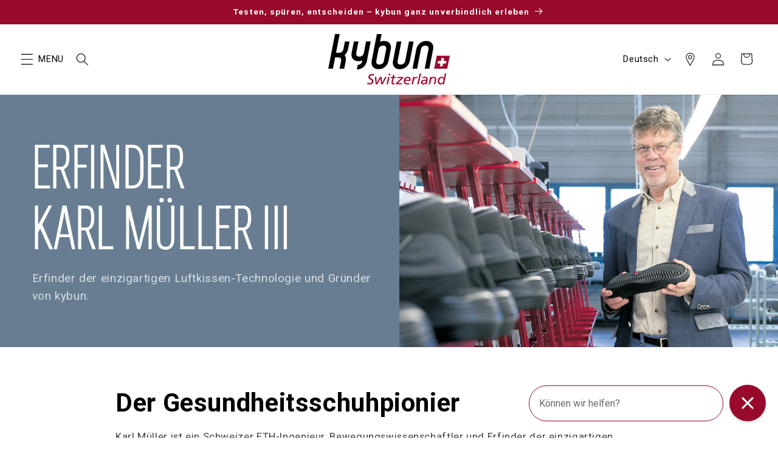

--- FILE ---
content_type: text/html; charset=utf-8
request_url: https://www.youtube-nocookie.com/embed/RfDspBbGfRI?si=0Yi_uSLr3fiw2yEf?autoplay=0&controls=1&enablejsapi=0&end=0&loop=0&mute=0&rel=0&start=0
body_size: 46978
content:
<!DOCTYPE html><html lang="en" dir="ltr" data-cast-api-enabled="true"><head><meta name="viewport" content="width=device-width, initial-scale=1"><meta name="robots" content="noindex"><script nonce="Ma24BtXOHeHC4eUUW8Tkng">if ('undefined' == typeof Symbol || 'undefined' == typeof Symbol.iterator) {delete Array.prototype.entries;}</script><style name="www-roboto" nonce="NQOY9kDJJ5joTAt_lc_eMQ">@font-face{font-family:'Roboto';font-style:normal;font-weight:400;font-stretch:100%;src:url(//fonts.gstatic.com/s/roboto/v48/KFO7CnqEu92Fr1ME7kSn66aGLdTylUAMa3GUBHMdazTgWw.woff2)format('woff2');unicode-range:U+0460-052F,U+1C80-1C8A,U+20B4,U+2DE0-2DFF,U+A640-A69F,U+FE2E-FE2F;}@font-face{font-family:'Roboto';font-style:normal;font-weight:400;font-stretch:100%;src:url(//fonts.gstatic.com/s/roboto/v48/KFO7CnqEu92Fr1ME7kSn66aGLdTylUAMa3iUBHMdazTgWw.woff2)format('woff2');unicode-range:U+0301,U+0400-045F,U+0490-0491,U+04B0-04B1,U+2116;}@font-face{font-family:'Roboto';font-style:normal;font-weight:400;font-stretch:100%;src:url(//fonts.gstatic.com/s/roboto/v48/KFO7CnqEu92Fr1ME7kSn66aGLdTylUAMa3CUBHMdazTgWw.woff2)format('woff2');unicode-range:U+1F00-1FFF;}@font-face{font-family:'Roboto';font-style:normal;font-weight:400;font-stretch:100%;src:url(//fonts.gstatic.com/s/roboto/v48/KFO7CnqEu92Fr1ME7kSn66aGLdTylUAMa3-UBHMdazTgWw.woff2)format('woff2');unicode-range:U+0370-0377,U+037A-037F,U+0384-038A,U+038C,U+038E-03A1,U+03A3-03FF;}@font-face{font-family:'Roboto';font-style:normal;font-weight:400;font-stretch:100%;src:url(//fonts.gstatic.com/s/roboto/v48/KFO7CnqEu92Fr1ME7kSn66aGLdTylUAMawCUBHMdazTgWw.woff2)format('woff2');unicode-range:U+0302-0303,U+0305,U+0307-0308,U+0310,U+0312,U+0315,U+031A,U+0326-0327,U+032C,U+032F-0330,U+0332-0333,U+0338,U+033A,U+0346,U+034D,U+0391-03A1,U+03A3-03A9,U+03B1-03C9,U+03D1,U+03D5-03D6,U+03F0-03F1,U+03F4-03F5,U+2016-2017,U+2034-2038,U+203C,U+2040,U+2043,U+2047,U+2050,U+2057,U+205F,U+2070-2071,U+2074-208E,U+2090-209C,U+20D0-20DC,U+20E1,U+20E5-20EF,U+2100-2112,U+2114-2115,U+2117-2121,U+2123-214F,U+2190,U+2192,U+2194-21AE,U+21B0-21E5,U+21F1-21F2,U+21F4-2211,U+2213-2214,U+2216-22FF,U+2308-230B,U+2310,U+2319,U+231C-2321,U+2336-237A,U+237C,U+2395,U+239B-23B7,U+23D0,U+23DC-23E1,U+2474-2475,U+25AF,U+25B3,U+25B7,U+25BD,U+25C1,U+25CA,U+25CC,U+25FB,U+266D-266F,U+27C0-27FF,U+2900-2AFF,U+2B0E-2B11,U+2B30-2B4C,U+2BFE,U+3030,U+FF5B,U+FF5D,U+1D400-1D7FF,U+1EE00-1EEFF;}@font-face{font-family:'Roboto';font-style:normal;font-weight:400;font-stretch:100%;src:url(//fonts.gstatic.com/s/roboto/v48/KFO7CnqEu92Fr1ME7kSn66aGLdTylUAMaxKUBHMdazTgWw.woff2)format('woff2');unicode-range:U+0001-000C,U+000E-001F,U+007F-009F,U+20DD-20E0,U+20E2-20E4,U+2150-218F,U+2190,U+2192,U+2194-2199,U+21AF,U+21E6-21F0,U+21F3,U+2218-2219,U+2299,U+22C4-22C6,U+2300-243F,U+2440-244A,U+2460-24FF,U+25A0-27BF,U+2800-28FF,U+2921-2922,U+2981,U+29BF,U+29EB,U+2B00-2BFF,U+4DC0-4DFF,U+FFF9-FFFB,U+10140-1018E,U+10190-1019C,U+101A0,U+101D0-101FD,U+102E0-102FB,U+10E60-10E7E,U+1D2C0-1D2D3,U+1D2E0-1D37F,U+1F000-1F0FF,U+1F100-1F1AD,U+1F1E6-1F1FF,U+1F30D-1F30F,U+1F315,U+1F31C,U+1F31E,U+1F320-1F32C,U+1F336,U+1F378,U+1F37D,U+1F382,U+1F393-1F39F,U+1F3A7-1F3A8,U+1F3AC-1F3AF,U+1F3C2,U+1F3C4-1F3C6,U+1F3CA-1F3CE,U+1F3D4-1F3E0,U+1F3ED,U+1F3F1-1F3F3,U+1F3F5-1F3F7,U+1F408,U+1F415,U+1F41F,U+1F426,U+1F43F,U+1F441-1F442,U+1F444,U+1F446-1F449,U+1F44C-1F44E,U+1F453,U+1F46A,U+1F47D,U+1F4A3,U+1F4B0,U+1F4B3,U+1F4B9,U+1F4BB,U+1F4BF,U+1F4C8-1F4CB,U+1F4D6,U+1F4DA,U+1F4DF,U+1F4E3-1F4E6,U+1F4EA-1F4ED,U+1F4F7,U+1F4F9-1F4FB,U+1F4FD-1F4FE,U+1F503,U+1F507-1F50B,U+1F50D,U+1F512-1F513,U+1F53E-1F54A,U+1F54F-1F5FA,U+1F610,U+1F650-1F67F,U+1F687,U+1F68D,U+1F691,U+1F694,U+1F698,U+1F6AD,U+1F6B2,U+1F6B9-1F6BA,U+1F6BC,U+1F6C6-1F6CF,U+1F6D3-1F6D7,U+1F6E0-1F6EA,U+1F6F0-1F6F3,U+1F6F7-1F6FC,U+1F700-1F7FF,U+1F800-1F80B,U+1F810-1F847,U+1F850-1F859,U+1F860-1F887,U+1F890-1F8AD,U+1F8B0-1F8BB,U+1F8C0-1F8C1,U+1F900-1F90B,U+1F93B,U+1F946,U+1F984,U+1F996,U+1F9E9,U+1FA00-1FA6F,U+1FA70-1FA7C,U+1FA80-1FA89,U+1FA8F-1FAC6,U+1FACE-1FADC,U+1FADF-1FAE9,U+1FAF0-1FAF8,U+1FB00-1FBFF;}@font-face{font-family:'Roboto';font-style:normal;font-weight:400;font-stretch:100%;src:url(//fonts.gstatic.com/s/roboto/v48/KFO7CnqEu92Fr1ME7kSn66aGLdTylUAMa3OUBHMdazTgWw.woff2)format('woff2');unicode-range:U+0102-0103,U+0110-0111,U+0128-0129,U+0168-0169,U+01A0-01A1,U+01AF-01B0,U+0300-0301,U+0303-0304,U+0308-0309,U+0323,U+0329,U+1EA0-1EF9,U+20AB;}@font-face{font-family:'Roboto';font-style:normal;font-weight:400;font-stretch:100%;src:url(//fonts.gstatic.com/s/roboto/v48/KFO7CnqEu92Fr1ME7kSn66aGLdTylUAMa3KUBHMdazTgWw.woff2)format('woff2');unicode-range:U+0100-02BA,U+02BD-02C5,U+02C7-02CC,U+02CE-02D7,U+02DD-02FF,U+0304,U+0308,U+0329,U+1D00-1DBF,U+1E00-1E9F,U+1EF2-1EFF,U+2020,U+20A0-20AB,U+20AD-20C0,U+2113,U+2C60-2C7F,U+A720-A7FF;}@font-face{font-family:'Roboto';font-style:normal;font-weight:400;font-stretch:100%;src:url(//fonts.gstatic.com/s/roboto/v48/KFO7CnqEu92Fr1ME7kSn66aGLdTylUAMa3yUBHMdazQ.woff2)format('woff2');unicode-range:U+0000-00FF,U+0131,U+0152-0153,U+02BB-02BC,U+02C6,U+02DA,U+02DC,U+0304,U+0308,U+0329,U+2000-206F,U+20AC,U+2122,U+2191,U+2193,U+2212,U+2215,U+FEFF,U+FFFD;}@font-face{font-family:'Roboto';font-style:normal;font-weight:500;font-stretch:100%;src:url(//fonts.gstatic.com/s/roboto/v48/KFO7CnqEu92Fr1ME7kSn66aGLdTylUAMa3GUBHMdazTgWw.woff2)format('woff2');unicode-range:U+0460-052F,U+1C80-1C8A,U+20B4,U+2DE0-2DFF,U+A640-A69F,U+FE2E-FE2F;}@font-face{font-family:'Roboto';font-style:normal;font-weight:500;font-stretch:100%;src:url(//fonts.gstatic.com/s/roboto/v48/KFO7CnqEu92Fr1ME7kSn66aGLdTylUAMa3iUBHMdazTgWw.woff2)format('woff2');unicode-range:U+0301,U+0400-045F,U+0490-0491,U+04B0-04B1,U+2116;}@font-face{font-family:'Roboto';font-style:normal;font-weight:500;font-stretch:100%;src:url(//fonts.gstatic.com/s/roboto/v48/KFO7CnqEu92Fr1ME7kSn66aGLdTylUAMa3CUBHMdazTgWw.woff2)format('woff2');unicode-range:U+1F00-1FFF;}@font-face{font-family:'Roboto';font-style:normal;font-weight:500;font-stretch:100%;src:url(//fonts.gstatic.com/s/roboto/v48/KFO7CnqEu92Fr1ME7kSn66aGLdTylUAMa3-UBHMdazTgWw.woff2)format('woff2');unicode-range:U+0370-0377,U+037A-037F,U+0384-038A,U+038C,U+038E-03A1,U+03A3-03FF;}@font-face{font-family:'Roboto';font-style:normal;font-weight:500;font-stretch:100%;src:url(//fonts.gstatic.com/s/roboto/v48/KFO7CnqEu92Fr1ME7kSn66aGLdTylUAMawCUBHMdazTgWw.woff2)format('woff2');unicode-range:U+0302-0303,U+0305,U+0307-0308,U+0310,U+0312,U+0315,U+031A,U+0326-0327,U+032C,U+032F-0330,U+0332-0333,U+0338,U+033A,U+0346,U+034D,U+0391-03A1,U+03A3-03A9,U+03B1-03C9,U+03D1,U+03D5-03D6,U+03F0-03F1,U+03F4-03F5,U+2016-2017,U+2034-2038,U+203C,U+2040,U+2043,U+2047,U+2050,U+2057,U+205F,U+2070-2071,U+2074-208E,U+2090-209C,U+20D0-20DC,U+20E1,U+20E5-20EF,U+2100-2112,U+2114-2115,U+2117-2121,U+2123-214F,U+2190,U+2192,U+2194-21AE,U+21B0-21E5,U+21F1-21F2,U+21F4-2211,U+2213-2214,U+2216-22FF,U+2308-230B,U+2310,U+2319,U+231C-2321,U+2336-237A,U+237C,U+2395,U+239B-23B7,U+23D0,U+23DC-23E1,U+2474-2475,U+25AF,U+25B3,U+25B7,U+25BD,U+25C1,U+25CA,U+25CC,U+25FB,U+266D-266F,U+27C0-27FF,U+2900-2AFF,U+2B0E-2B11,U+2B30-2B4C,U+2BFE,U+3030,U+FF5B,U+FF5D,U+1D400-1D7FF,U+1EE00-1EEFF;}@font-face{font-family:'Roboto';font-style:normal;font-weight:500;font-stretch:100%;src:url(//fonts.gstatic.com/s/roboto/v48/KFO7CnqEu92Fr1ME7kSn66aGLdTylUAMaxKUBHMdazTgWw.woff2)format('woff2');unicode-range:U+0001-000C,U+000E-001F,U+007F-009F,U+20DD-20E0,U+20E2-20E4,U+2150-218F,U+2190,U+2192,U+2194-2199,U+21AF,U+21E6-21F0,U+21F3,U+2218-2219,U+2299,U+22C4-22C6,U+2300-243F,U+2440-244A,U+2460-24FF,U+25A0-27BF,U+2800-28FF,U+2921-2922,U+2981,U+29BF,U+29EB,U+2B00-2BFF,U+4DC0-4DFF,U+FFF9-FFFB,U+10140-1018E,U+10190-1019C,U+101A0,U+101D0-101FD,U+102E0-102FB,U+10E60-10E7E,U+1D2C0-1D2D3,U+1D2E0-1D37F,U+1F000-1F0FF,U+1F100-1F1AD,U+1F1E6-1F1FF,U+1F30D-1F30F,U+1F315,U+1F31C,U+1F31E,U+1F320-1F32C,U+1F336,U+1F378,U+1F37D,U+1F382,U+1F393-1F39F,U+1F3A7-1F3A8,U+1F3AC-1F3AF,U+1F3C2,U+1F3C4-1F3C6,U+1F3CA-1F3CE,U+1F3D4-1F3E0,U+1F3ED,U+1F3F1-1F3F3,U+1F3F5-1F3F7,U+1F408,U+1F415,U+1F41F,U+1F426,U+1F43F,U+1F441-1F442,U+1F444,U+1F446-1F449,U+1F44C-1F44E,U+1F453,U+1F46A,U+1F47D,U+1F4A3,U+1F4B0,U+1F4B3,U+1F4B9,U+1F4BB,U+1F4BF,U+1F4C8-1F4CB,U+1F4D6,U+1F4DA,U+1F4DF,U+1F4E3-1F4E6,U+1F4EA-1F4ED,U+1F4F7,U+1F4F9-1F4FB,U+1F4FD-1F4FE,U+1F503,U+1F507-1F50B,U+1F50D,U+1F512-1F513,U+1F53E-1F54A,U+1F54F-1F5FA,U+1F610,U+1F650-1F67F,U+1F687,U+1F68D,U+1F691,U+1F694,U+1F698,U+1F6AD,U+1F6B2,U+1F6B9-1F6BA,U+1F6BC,U+1F6C6-1F6CF,U+1F6D3-1F6D7,U+1F6E0-1F6EA,U+1F6F0-1F6F3,U+1F6F7-1F6FC,U+1F700-1F7FF,U+1F800-1F80B,U+1F810-1F847,U+1F850-1F859,U+1F860-1F887,U+1F890-1F8AD,U+1F8B0-1F8BB,U+1F8C0-1F8C1,U+1F900-1F90B,U+1F93B,U+1F946,U+1F984,U+1F996,U+1F9E9,U+1FA00-1FA6F,U+1FA70-1FA7C,U+1FA80-1FA89,U+1FA8F-1FAC6,U+1FACE-1FADC,U+1FADF-1FAE9,U+1FAF0-1FAF8,U+1FB00-1FBFF;}@font-face{font-family:'Roboto';font-style:normal;font-weight:500;font-stretch:100%;src:url(//fonts.gstatic.com/s/roboto/v48/KFO7CnqEu92Fr1ME7kSn66aGLdTylUAMa3OUBHMdazTgWw.woff2)format('woff2');unicode-range:U+0102-0103,U+0110-0111,U+0128-0129,U+0168-0169,U+01A0-01A1,U+01AF-01B0,U+0300-0301,U+0303-0304,U+0308-0309,U+0323,U+0329,U+1EA0-1EF9,U+20AB;}@font-face{font-family:'Roboto';font-style:normal;font-weight:500;font-stretch:100%;src:url(//fonts.gstatic.com/s/roboto/v48/KFO7CnqEu92Fr1ME7kSn66aGLdTylUAMa3KUBHMdazTgWw.woff2)format('woff2');unicode-range:U+0100-02BA,U+02BD-02C5,U+02C7-02CC,U+02CE-02D7,U+02DD-02FF,U+0304,U+0308,U+0329,U+1D00-1DBF,U+1E00-1E9F,U+1EF2-1EFF,U+2020,U+20A0-20AB,U+20AD-20C0,U+2113,U+2C60-2C7F,U+A720-A7FF;}@font-face{font-family:'Roboto';font-style:normal;font-weight:500;font-stretch:100%;src:url(//fonts.gstatic.com/s/roboto/v48/KFO7CnqEu92Fr1ME7kSn66aGLdTylUAMa3yUBHMdazQ.woff2)format('woff2');unicode-range:U+0000-00FF,U+0131,U+0152-0153,U+02BB-02BC,U+02C6,U+02DA,U+02DC,U+0304,U+0308,U+0329,U+2000-206F,U+20AC,U+2122,U+2191,U+2193,U+2212,U+2215,U+FEFF,U+FFFD;}</style><script name="www-roboto" nonce="Ma24BtXOHeHC4eUUW8Tkng">if (document.fonts && document.fonts.load) {document.fonts.load("400 10pt Roboto", "E"); document.fonts.load("500 10pt Roboto", "E");}</script><link rel="stylesheet" href="/s/player/b95b0e7a/www-player.css" name="www-player" nonce="NQOY9kDJJ5joTAt_lc_eMQ"><style nonce="NQOY9kDJJ5joTAt_lc_eMQ">html {overflow: hidden;}body {font: 12px Roboto, Arial, sans-serif; background-color: #000; color: #fff; height: 100%; width: 100%; overflow: hidden; position: absolute; margin: 0; padding: 0;}#player {width: 100%; height: 100%;}h1 {text-align: center; color: #fff;}h3 {margin-top: 6px; margin-bottom: 3px;}.player-unavailable {position: absolute; top: 0; left: 0; right: 0; bottom: 0; padding: 25px; font-size: 13px; background: url(/img/meh7.png) 50% 65% no-repeat;}.player-unavailable .message {text-align: left; margin: 0 -5px 15px; padding: 0 5px 14px; border-bottom: 1px solid #888; font-size: 19px; font-weight: normal;}.player-unavailable a {color: #167ac6; text-decoration: none;}</style><script nonce="Ma24BtXOHeHC4eUUW8Tkng">var ytcsi={gt:function(n){n=(n||"")+"data_";return ytcsi[n]||(ytcsi[n]={tick:{},info:{},gel:{preLoggedGelInfos:[]}})},now:window.performance&&window.performance.timing&&window.performance.now&&window.performance.timing.navigationStart?function(){return window.performance.timing.navigationStart+window.performance.now()}:function(){return(new Date).getTime()},tick:function(l,t,n){var ticks=ytcsi.gt(n).tick;var v=t||ytcsi.now();if(ticks[l]){ticks["_"+l]=ticks["_"+l]||[ticks[l]];ticks["_"+l].push(v)}ticks[l]=
v},info:function(k,v,n){ytcsi.gt(n).info[k]=v},infoGel:function(p,n){ytcsi.gt(n).gel.preLoggedGelInfos.push(p)},setStart:function(t,n){ytcsi.tick("_start",t,n)}};
(function(w,d){function isGecko(){if(!w.navigator)return false;try{if(w.navigator.userAgentData&&w.navigator.userAgentData.brands&&w.navigator.userAgentData.brands.length){var brands=w.navigator.userAgentData.brands;var i=0;for(;i<brands.length;i++)if(brands[i]&&brands[i].brand==="Firefox")return true;return false}}catch(e){setTimeout(function(){throw e;})}if(!w.navigator.userAgent)return false;var ua=w.navigator.userAgent;return ua.indexOf("Gecko")>0&&ua.toLowerCase().indexOf("webkit")<0&&ua.indexOf("Edge")<
0&&ua.indexOf("Trident")<0&&ua.indexOf("MSIE")<0}ytcsi.setStart(w.performance?w.performance.timing.responseStart:null);var isPrerender=(d.visibilityState||d.webkitVisibilityState)=="prerender";var vName=!d.visibilityState&&d.webkitVisibilityState?"webkitvisibilitychange":"visibilitychange";if(isPrerender){var startTick=function(){ytcsi.setStart();d.removeEventListener(vName,startTick)};d.addEventListener(vName,startTick,false)}if(d.addEventListener)d.addEventListener(vName,function(){ytcsi.tick("vc")},
false);if(isGecko()){var isHidden=(d.visibilityState||d.webkitVisibilityState)=="hidden";if(isHidden)ytcsi.tick("vc")}var slt=function(el,t){setTimeout(function(){var n=ytcsi.now();el.loadTime=n;if(el.slt)el.slt()},t)};w.__ytRIL=function(el){if(!el.getAttribute("data-thumb"))if(w.requestAnimationFrame)w.requestAnimationFrame(function(){slt(el,0)});else slt(el,16)}})(window,document);
</script><script nonce="Ma24BtXOHeHC4eUUW8Tkng">var ytcfg={d:function(){return window.yt&&yt.config_||ytcfg.data_||(ytcfg.data_={})},get:function(k,o){return k in ytcfg.d()?ytcfg.d()[k]:o},set:function(){var a=arguments;if(a.length>1)ytcfg.d()[a[0]]=a[1];else{var k;for(k in a[0])ytcfg.d()[k]=a[0][k]}}};
ytcfg.set({"CLIENT_CANARY_STATE":"none","DEVICE":"cbr\u003dChrome\u0026cbrand\u003dapple\u0026cbrver\u003d131.0.0.0\u0026ceng\u003dWebKit\u0026cengver\u003d537.36\u0026cos\u003dMacintosh\u0026cosver\u003d10_15_7\u0026cplatform\u003dDESKTOP","EVENT_ID":"Pn5raYL3Nu_qlssP-rT48AU","EXPERIMENT_FLAGS":{"ab_det_apm":true,"ab_det_el_h":true,"ab_det_em_inj":true,"ab_l_sig_st":true,"ab_l_sig_st_e":true,"action_companion_center_align_description":true,"allow_skip_networkless":true,"always_send_and_write":true,"att_web_record_metrics":true,"attmusi":true,"c3_enable_button_impression_logging":true,"c3_watch_page_component":true,"cancel_pending_navs":true,"clean_up_manual_attribution_header":true,"config_age_report_killswitch":true,"cow_optimize_idom_compat":true,"csi_config_handling_infra":true,"csi_on_gel":true,"delhi_mweb_colorful_sd":true,"delhi_mweb_colorful_sd_v2":true,"deprecate_csi_has_info":true,"deprecate_pair_servlet_enabled":true,"desktop_sparkles_light_cta_button":true,"disable_cached_masthead_data":true,"disable_child_node_auto_formatted_strings":true,"disable_enf_isd":true,"disable_log_to_visitor_layer":true,"disable_pacf_logging_for_memory_limited_tv":true,"embeds_enable_eid_enforcement_for_youtube":true,"embeds_enable_info_panel_dismissal":true,"embeds_enable_pfp_always_unbranded":true,"embeds_muted_autoplay_sound_fix":true,"embeds_serve_es6_client":true,"embeds_web_nwl_disable_nocookie":true,"embeds_web_updated_shorts_definition_fix":true,"enable_active_view_display_ad_renderer_web_home":true,"enable_ad_disclosure_banner_a11y_fix":true,"enable_chips_shelf_view_model_fully_reactive":true,"enable_client_creator_goal_ticker_bar_revamp":true,"enable_client_only_wiz_direct_reactions":true,"enable_client_sli_logging":true,"enable_client_streamz_web":true,"enable_client_ve_spec":true,"enable_cloud_save_error_popup_after_retry":true,"enable_cookie_reissue_iframe":true,"enable_dai_sdf_h5_preroll":true,"enable_datasync_id_header_in_web_vss_pings":true,"enable_default_mono_cta_migration_web_client":true,"enable_dma_post_enforcement":true,"enable_docked_chat_messages":true,"enable_entity_store_from_dependency_injection":true,"enable_inline_muted_playback_on_web_search":true,"enable_inline_muted_playback_on_web_search_for_vdc":true,"enable_inline_muted_playback_on_web_search_for_vdcb":true,"enable_is_mini_app_page_active_bugfix":true,"enable_live_overlay_feed_in_live_chat":true,"enable_logging_first_user_action_after_game_ready":true,"enable_ltc_param_fetch_from_innertube":true,"enable_masthead_mweb_padding_fix":true,"enable_menu_renderer_button_in_mweb_hclr":true,"enable_mini_app_command_handler_mweb_fix":true,"enable_mini_app_iframe_loaded_logging":true,"enable_mini_guide_downloads_item":true,"enable_mixed_direction_formatted_strings":true,"enable_mweb_livestream_ui_update":true,"enable_mweb_new_caption_language_picker":true,"enable_names_handles_account_switcher":true,"enable_network_request_logging_on_game_events":true,"enable_new_paid_product_placement":true,"enable_obtaining_ppn_query_param":true,"enable_open_in_new_tab_icon_for_short_dr_for_desktop_search":true,"enable_open_yt_content":true,"enable_origin_query_parameter_bugfix":true,"enable_pause_ads_on_ytv_html5":true,"enable_payments_purchase_manager":true,"enable_pdp_icon_prefetch":true,"enable_pl_r_si_fa":true,"enable_place_pivot_url":true,"enable_playable_a11y_label_with_badge_text":true,"enable_pv_screen_modern_text":true,"enable_removing_navbar_title_on_hashtag_page_mweb":true,"enable_resetting_scroll_position_on_flow_change":true,"enable_rta_manager":true,"enable_sdf_companion_h5":true,"enable_sdf_dai_h5_midroll":true,"enable_sdf_h5_endemic_mid_post_roll":true,"enable_sdf_on_h5_unplugged_vod_midroll":true,"enable_sdf_shorts_player_bytes_h5":true,"enable_sdk_performance_network_logging":true,"enable_sending_unwrapped_game_audio_as_serialized_metadata":true,"enable_sfv_effect_pivot_url":true,"enable_shorts_new_carousel":true,"enable_skip_ad_guidance_prompt":true,"enable_skippable_ads_for_unplugged_ad_pod":true,"enable_smearing_expansion_dai":true,"enable_third_party_info":true,"enable_time_out_messages":true,"enable_timeline_view_modern_transcript_fe":true,"enable_video_display_compact_button_group_for_desktop_search":true,"enable_watch_next_pause_autoplay_lact":true,"enable_web_home_top_landscape_image_layout_level_click":true,"enable_web_tiered_gel":true,"enable_window_constrained_buy_flow_dialog":true,"enable_wiz_queue_effect_and_on_init_initial_runs":true,"enable_ypc_spinners":true,"enable_yt_ata_iframe_authuser":true,"export_networkless_options":true,"export_player_version_to_ytconfig":true,"fill_single_video_with_notify_to_lasr":true,"fix_ad_miniplayer_controls_rendering":true,"fix_ads_tracking_for_swf_config_deprecation_mweb":true,"h5_companion_enable_adcpn_macro_substitution_for_click_pings":true,"h5_inplayer_enable_adcpn_macro_substitution_for_click_pings":true,"h5_reset_cache_and_filter_before_update_masthead":true,"hide_channel_creation_title_for_mweb":true,"high_ccv_client_side_caching_h5":true,"html5_log_trigger_events_with_debug_data":true,"html5_ssdai_enable_media_end_cue_range":true,"il_attach_cache_limit":true,"il_use_view_model_logging_context":true,"is_browser_support_for_webcam_streaming":true,"json_condensed_response":true,"kev_adb_pg":true,"kevlar_gel_error_routing":true,"kevlar_watch_cinematics":true,"live_chat_enable_controller_extraction":true,"live_chat_enable_rta_manager":true,"live_chat_increased_min_height":true,"log_click_with_layer_from_element_in_command_handler":true,"log_errors_through_nwl_on_retry":true,"mdx_enable_privacy_disclosure_ui":true,"mdx_load_cast_api_bootstrap_script":true,"medium_progress_bar_modification":true,"migrate_remaining_web_ad_badges_to_innertube":true,"mobile_account_menu_refresh":true,"mweb_a11y_enable_player_controls_invisible_toggle":true,"mweb_account_linking_noapp":true,"mweb_after_render_to_scheduler":true,"mweb_allow_modern_search_suggest_behavior":true,"mweb_animated_actions":true,"mweb_app_upsell_button_direct_to_app":true,"mweb_big_progress_bar":true,"mweb_c3_disable_carve_out":true,"mweb_c3_disable_carve_out_keep_external_links":true,"mweb_c3_enable_adaptive_signals":true,"mweb_c3_endscreen":true,"mweb_c3_endscreen_v2":true,"mweb_c3_library_page_enable_recent_shelf":true,"mweb_c3_remove_web_navigation_endpoint_data":true,"mweb_c3_use_canonical_from_player_response":true,"mweb_cinematic_watch":true,"mweb_command_handler":true,"mweb_delay_watch_initial_data":true,"mweb_disable_searchbar_scroll":true,"mweb_enable_fine_scrubbing_for_recs":true,"mweb_enable_keto_batch_player_fullscreen":true,"mweb_enable_keto_batch_player_progress_bar":true,"mweb_enable_keto_batch_player_tooltips":true,"mweb_enable_lockup_view_model_for_ucp":true,"mweb_enable_more_drawer":true,"mweb_enable_optional_fullscreen_landscape_locking":true,"mweb_enable_overlay_touch_manager":true,"mweb_enable_premium_carve_out_fix":true,"mweb_enable_refresh_detection":true,"mweb_enable_search_imp":true,"mweb_enable_sequence_signal":true,"mweb_enable_shorts_pivot_button":true,"mweb_enable_shorts_video_preload":true,"mweb_enable_skippables_on_jio_phone":true,"mweb_enable_storyboards":true,"mweb_enable_two_line_title_on_shorts":true,"mweb_enable_varispeed_controller":true,"mweb_enable_warm_channel_requests":true,"mweb_enable_watch_feed_infinite_scroll":true,"mweb_enable_wrapped_unplugged_pause_membership_dialog_renderer":true,"mweb_filter_video_format_in_webfe":true,"mweb_fix_livestream_seeking":true,"mweb_fix_monitor_visibility_after_render":true,"mweb_fix_section_list_continuation_item_renderers":true,"mweb_force_ios_fallback_to_native_control":true,"mweb_fp_auto_fullscreen":true,"mweb_fullscreen_controls":true,"mweb_fullscreen_controls_action_buttons":true,"mweb_fullscreen_watch_system":true,"mweb_home_reactive_shorts":true,"mweb_innertube_search_command":true,"mweb_kaios_enable_autoplay_switch_view_model":true,"mweb_lang_in_html":true,"mweb_like_button_synced_with_entities":true,"mweb_logo_use_home_page_ve":true,"mweb_module_decoration":true,"mweb_native_control_in_faux_fullscreen_shared":true,"mweb_panel_container_inert":true,"mweb_player_control_on_hover":true,"mweb_player_delhi_dtts":true,"mweb_player_settings_use_bottom_sheet":true,"mweb_player_show_previous_next_buttons_in_playlist":true,"mweb_player_skip_no_op_state_changes":true,"mweb_player_user_select_none":true,"mweb_playlist_engagement_panel":true,"mweb_progress_bar_seek_on_mouse_click":true,"mweb_pull_2_full":true,"mweb_pull_2_full_enable_touch_handlers":true,"mweb_schedule_warm_watch_response":true,"mweb_searchbox_legacy_navigation":true,"mweb_see_fewer_shorts":true,"mweb_sheets_ui_refresh":true,"mweb_shorts_comments_panel_id_change":true,"mweb_shorts_early_continuation":true,"mweb_show_ios_smart_banner":true,"mweb_use_server_url_on_startup":true,"mweb_watch_captions_enable_auto_translate":true,"mweb_watch_captions_set_default_size":true,"mweb_watch_stop_scheduler_on_player_response":true,"mweb_watchfeed_big_thumbnails":true,"mweb_yt_searchbox":true,"networkless_logging":true,"no_client_ve_attach_unless_shown":true,"nwl_send_from_memory_when_online":true,"pageid_as_header_web":true,"playback_settings_use_switch_menu":true,"player_controls_autonav_fix":true,"player_controls_skip_double_signal_update":true,"polymer_bad_build_labels":true,"polymer_verifiy_app_state":true,"qoe_send_and_write":true,"remove_chevron_from_ad_disclosure_banner_h5":true,"remove_masthead_channel_banner_on_refresh":true,"remove_slot_id_exited_trigger_for_dai_in_player_slot_expire":true,"replace_client_url_parsing_with_server_signal":true,"service_worker_enabled":true,"service_worker_push_enabled":true,"service_worker_push_home_page_prompt":true,"service_worker_push_watch_page_prompt":true,"shell_load_gcf":true,"shorten_initial_gel_batch_timeout":true,"should_use_yt_voice_endpoint_in_kaios":true,"skip_invalid_ytcsi_ticks":true,"skip_setting_info_in_csi_data_object":true,"smarter_ve_dedupping":true,"speedmaster_no_seek":true,"start_client_gcf_mweb":true,"stop_handling_click_for_non_rendering_overlay_layout":true,"suppress_error_204_logging":true,"synced_panel_scrolling_controller":true,"use_event_time_ms_header":true,"use_fifo_for_networkless":true,"use_player_abuse_bg_library":true,"use_request_time_ms_header":true,"use_session_based_sampling":true,"use_thumbnail_overlay_time_status_renderer_for_live_badge":true,"use_ts_visibilitylogger":true,"vss_final_ping_send_and_write":true,"vss_playback_use_send_and_write":true,"web_adaptive_repeat_ase":true,"web_always_load_chat_support":true,"web_animated_like":true,"web_api_url":true,"web_autonav_allow_off_by_default":true,"web_button_vm_refactor_disabled":true,"web_c3_log_app_init_finish":true,"web_csi_action_sampling_enabled":true,"web_dedupe_ve_grafting":true,"web_disable_backdrop_filter":true,"web_enable_ab_rsp_cl":true,"web_enable_course_icon_update":true,"web_enable_error_204":true,"web_enable_horizontal_video_attributes_section":true,"web_fix_segmented_like_dislike_undefined":true,"web_gcf_hashes_innertube":true,"web_gel_timeout_cap":true,"web_log_streamed_get_watch_supported":true,"web_metadata_carousel_elref_bugfix":true,"web_parent_target_for_sheets":true,"web_persist_server_autonav_state_on_client":true,"web_playback_associated_log_ctt":true,"web_playback_associated_ve":true,"web_prefetch_preload_video":true,"web_progress_bar_draggable":true,"web_resizable_advertiser_banner_on_masthead_safari_fix":true,"web_scheduler_auto_init":true,"web_shorts_just_watched_on_channel_and_pivot_study":true,"web_shorts_just_watched_overlay":true,"web_shorts_pivot_button_view_model_reactive":true,"web_update_panel_visibility_logging_fix":true,"web_video_attribute_view_model_a11y_fix":true,"web_watch_controls_state_signals":true,"web_wiz_attributed_string":true,"web_yt_config_context":true,"webfe_mweb_watch_microdata":true,"webfe_watch_shorts_canonical_url_fix":true,"webpo_exit_on_net_err":true,"wiz_diff_overwritable":true,"wiz_memoize_stamper_items":true,"woffle_used_state_report":true,"wpo_gel_strz":true,"wug_networking_gzip_request":true,"ytcp_paper_tooltip_use_scoped_owner_root":true,"ytidb_clear_embedded_player":true,"H5_async_logging_delay_ms":30000.0,"attention_logging_scroll_throttle":500.0,"autoplay_pause_by_lact_sampling_fraction":0.0,"cinematic_watch_effect_opacity":0.4,"log_window_onerror_fraction":0.1,"speedmaster_playback_rate":2.0,"tv_pacf_logging_sample_rate":0.01,"web_attention_logging_scroll_throttle":500.0,"web_load_prediction_threshold":0.1,"web_navigation_prediction_threshold":0.1,"web_pbj_log_warning_rate":0.0,"web_system_health_fraction":0.01,"ytidb_transaction_ended_event_rate_limit":0.02,"active_time_update_interval_ms":10000,"att_init_delay":500,"autoplay_pause_by_lact_sec":0,"botguard_async_snapshot_timeout_ms":3000,"check_navigator_accuracy_timeout_ms":0,"cinematic_watch_css_filter_blur_strength":40,"cinematic_watch_fade_out_duration":500,"close_webview_delay_ms":100,"cloud_save_game_data_rate_limit_ms":3000,"compression_disable_point":10,"custom_active_view_tos_timeout_ms":3600000,"embeds_widget_poll_interval_ms":0,"gel_min_batch_size":3,"gel_queue_timeout_max_ms":60000,"get_async_timeout_ms":60000,"hide_cta_for_home_web_video_ads_animate_in_time":2,"html5_byterate_soft_cap":0,"initial_gel_batch_timeout":2000,"max_body_size_to_compress":500000,"max_prefetch_window_sec_for_livestream_optimization":10,"min_prefetch_offset_sec_for_livestream_optimization":20,"mini_app_container_iframe_src_update_delay_ms":0,"multiple_preview_news_duration_time":11000,"mweb_c3_toast_duration_ms":5000,"mweb_deep_link_fallback_timeout_ms":10000,"mweb_delay_response_received_actions":100,"mweb_fp_dpad_rate_limit_ms":0,"mweb_fp_dpad_watch_title_clamp_lines":0,"mweb_history_manager_cache_size":100,"mweb_ios_fullscreen_playback_transition_delay_ms":500,"mweb_ios_fullscreen_system_pause_epilson_ms":0,"mweb_override_response_store_expiration_ms":0,"mweb_shorts_early_continuation_trigger_threshold":4,"mweb_w2w_max_age_seconds":0,"mweb_watch_captions_default_size":2,"neon_dark_launch_gradient_count":0,"network_polling_interval":30000,"play_click_interval_ms":30000,"play_ping_interval_ms":10000,"prefetch_comments_ms_after_video":0,"send_config_hash_timer":0,"service_worker_push_logged_out_prompt_watches":-1,"service_worker_push_prompt_cap":-1,"service_worker_push_prompt_delay_microseconds":3888000000000,"show_mini_app_ad_frequency_cap_ms":300000,"slow_compressions_before_abandon_count":4,"speedmaster_cancellation_movement_dp":10,"speedmaster_touch_activation_ms":500,"web_attention_logging_throttle":500,"web_foreground_heartbeat_interval_ms":28000,"web_gel_debounce_ms":10000,"web_logging_max_batch":100,"web_max_tracing_events":50,"web_tracing_session_replay":0,"wil_icon_max_concurrent_fetches":9999,"ytidb_remake_db_retries":3,"ytidb_reopen_db_retries":3,"WebClientReleaseProcessCritical__youtube_embeds_client_version_override":"","WebClientReleaseProcessCritical__youtube_embeds_web_client_version_override":"","WebClientReleaseProcessCritical__youtube_mweb_client_version_override":"","debug_forced_internalcountrycode":"","embeds_web_synth_ch_headers_banned_urls_regex":"","enable_web_media_service":"DISABLED","il_payload_scraping":"","live_chat_unicode_emoji_json_url":"https://www.gstatic.com/youtube/img/emojis/emojis-svg-9.json","mweb_deep_link_feature_tag_suffix":"11268432","mweb_enable_shorts_innertube_player_prefetch_trigger":"NONE","mweb_fp_dpad":"home,search,browse,channel,create_channel,experiments,settings,trending,oops,404,paid_memberships,sponsorship,premium,shorts","mweb_fp_dpad_linear_navigation":"","mweb_fp_dpad_linear_navigation_visitor":"","mweb_fp_dpad_visitor":"","mweb_preload_video_by_player_vars":"","mweb_sign_in_button_style":"STYLE_SUGGESTIVE_AVATAR","place_pivot_triggering_container_alternate":"","place_pivot_triggering_counterfactual_container_alternate":"","search_ui_mweb_searchbar_restyle":"DEFAULT","service_worker_push_force_notification_prompt_tag":"1","service_worker_scope":"/","suggest_exp_str":"","web_client_version_override":"","kevlar_command_handler_command_banlist":[],"mini_app_ids_without_game_ready":["UgkxHHtsak1SC8mRGHMZewc4HzeAY3yhPPmJ","Ugkx7OgzFqE6z_5Mtf4YsotGfQNII1DF_RBm"],"web_op_signal_type_banlist":[],"web_tracing_enabled_spans":["event","command"]},"GAPI_HINT_PARAMS":"m;/_/scs/abc-static/_/js/k\u003dgapi.gapi.en.FZb77tO2YW4.O/d\u003d1/rs\u003dAHpOoo8lqavmo6ayfVxZovyDiP6g3TOVSQ/m\u003d__features__","GAPI_HOST":"https://apis.google.com","GAPI_LOCALE":"en_US","GL":"US","HL":"en","HTML_DIR":"ltr","HTML_LANG":"en","INNERTUBE_API_KEY":"AIzaSyAO_FJ2SlqU8Q4STEHLGCilw_Y9_11qcW8","INNERTUBE_API_VERSION":"v1","INNERTUBE_CLIENT_NAME":"WEB_EMBEDDED_PLAYER","INNERTUBE_CLIENT_VERSION":"1.20260116.01.00","INNERTUBE_CONTEXT":{"client":{"hl":"en","gl":"US","remoteHost":"3.145.11.21","deviceMake":"Apple","deviceModel":"","visitorData":"[base64]%3D%3D","userAgent":"Mozilla/5.0 (Macintosh; Intel Mac OS X 10_15_7) AppleWebKit/537.36 (KHTML, like Gecko) Chrome/131.0.0.0 Safari/537.36; ClaudeBot/1.0; +claudebot@anthropic.com),gzip(gfe)","clientName":"WEB_EMBEDDED_PLAYER","clientVersion":"1.20260116.01.00","osName":"Macintosh","osVersion":"10_15_7","originalUrl":"https://www.youtube-nocookie.com/embed/RfDspBbGfRI?si\u003d0Yi_uSLr3fiw2yEf%3Fautoplay%3D0\u0026controls\u003d1\u0026enablejsapi\u003d0\u0026end\u003d0\u0026loop\u003d0\u0026mute\u003d0\u0026rel\u003d0\u0026start\u003d0","platform":"DESKTOP","clientFormFactor":"UNKNOWN_FORM_FACTOR","configInfo":{"appInstallData":"[base64]%3D"},"browserName":"Chrome","browserVersion":"131.0.0.0","acceptHeader":"text/html,application/xhtml+xml,application/xml;q\u003d0.9,image/webp,image/apng,*/*;q\u003d0.8,application/signed-exchange;v\u003db3;q\u003d0.9","deviceExperimentId":"ChxOelU1TmpNd05EQXdNekUyTVRBeE1UVTROQT09EL78rcsGGL78rcsG","rolloutToken":"CKPprtPR7t36FBDkmu24x5KSAxjkmu24x5KSAw%3D%3D"},"user":{"lockedSafetyMode":false},"request":{"useSsl":true},"clickTracking":{"clickTrackingParams":"IhMIgo7tuMeSkgMVb7VlAx16Gh5e"},"thirdParty":{"embeddedPlayerContext":{"embeddedPlayerEncryptedContext":"AD5ZzFTi1eYvzjpb2_HbDvcROcvokwA2jgaQR46C4TyVUrG7XMY1zXuZWkWfwwYbf_kfIqQIyoJjG3IDsi7ZWiX0QbSsfSBqneCXS7HIn2Xpr-xhREv1FzjzRX7EPY__rQ","ancestorOriginsSupported":false}}},"INNERTUBE_CONTEXT_CLIENT_NAME":56,"INNERTUBE_CONTEXT_CLIENT_VERSION":"1.20260116.01.00","INNERTUBE_CONTEXT_GL":"US","INNERTUBE_CONTEXT_HL":"en","LATEST_ECATCHER_SERVICE_TRACKING_PARAMS":{"client.name":"WEB_EMBEDDED_PLAYER","client.jsfeat":"2021"},"LOGGED_IN":false,"PAGE_BUILD_LABEL":"youtube.embeds.web_20260116_01_RC00","PAGE_CL":856990104,"SERVER_NAME":"WebFE","VISITOR_DATA":"[base64]%3D%3D","WEB_PLAYER_CONTEXT_CONFIGS":{"WEB_PLAYER_CONTEXT_CONFIG_ID_EMBEDDED_PLAYER":{"rootElementId":"movie_player","jsUrl":"/s/player/b95b0e7a/player_ias.vflset/en_US/base.js","cssUrl":"/s/player/b95b0e7a/www-player.css","contextId":"WEB_PLAYER_CONTEXT_CONFIG_ID_EMBEDDED_PLAYER","eventLabel":"embedded","contentRegion":"US","hl":"en_US","hostLanguage":"en","innertubeApiKey":"AIzaSyAO_FJ2SlqU8Q4STEHLGCilw_Y9_11qcW8","innertubeApiVersion":"v1","innertubeContextClientVersion":"1.20260116.01.00","controlsType":1,"disableRelatedVideos":true,"device":{"brand":"apple","model":"","browser":"Chrome","browserVersion":"131.0.0.0","os":"Macintosh","osVersion":"10_15_7","platform":"DESKTOP","interfaceName":"WEB_EMBEDDED_PLAYER","interfaceVersion":"1.20260116.01.00"},"serializedExperimentIds":"24004644,24499533,51010235,51063643,51098299,51204329,51222973,51340662,51349914,51353393,51366423,51372681,51389629,51404808,51404810,51425032,51458177,51484222,51489567,51490331,51500051,51505436,51526266,51530495,51534669,51560386,51565116,51566373,51566864,51578633,51583568,51583821,51585555,51586115,51605258,51605395,51609830,51611457,51615068,51620866,51621065,51622844,51632249,51637029,51638270,51638932,51648336,51656216,51666850,51672162,51681662,51683502,51684302,51684307,51690474,51691028,51691589,51693510,51696107,51696619,51697032,51700777,51704637,51705183,51705185,51709243,51711227,51711298,51712601,51713237,51714463,51717474,51719410,51719628,51724102,51729218,51735452,51737869,51738919,51741219,51742830,51742877,51744562","serializedExperimentFlags":"H5_async_logging_delay_ms\u003d30000.0\u0026PlayerWeb__h5_enable_advisory_rating_restrictions\u003dtrue\u0026a11y_h5_associate_survey_question\u003dtrue\u0026ab_det_apm\u003dtrue\u0026ab_det_el_h\u003dtrue\u0026ab_det_em_inj\u003dtrue\u0026ab_l_sig_st\u003dtrue\u0026ab_l_sig_st_e\u003dtrue\u0026action_companion_center_align_description\u003dtrue\u0026ad_pod_disable_companion_persist_ads_quality\u003dtrue\u0026add_stmp_logs_for_voice_boost\u003dtrue\u0026allow_autohide_on_paused_videos\u003dtrue\u0026allow_drm_override\u003dtrue\u0026allow_live_autoplay\u003dtrue\u0026allow_poltergust_autoplay\u003dtrue\u0026allow_skip_networkless\u003dtrue\u0026allow_vp9_1080p_mq_enc\u003dtrue\u0026always_cache_redirect_endpoint\u003dtrue\u0026always_send_and_write\u003dtrue\u0026annotation_module_vast_cards_load_logging_fraction\u003d0.0\u0026assign_drm_family_by_format\u003dtrue\u0026att_web_record_metrics\u003dtrue\u0026attention_logging_scroll_throttle\u003d500.0\u0026attmusi\u003dtrue\u0026autoplay_time\u003d10000\u0026autoplay_time_for_fullscreen\u003d-1\u0026autoplay_time_for_music_content\u003d-1\u0026bg_vm_reinit_threshold\u003d7200000\u0026blocked_packages_for_sps\u003d[]\u0026botguard_async_snapshot_timeout_ms\u003d3000\u0026captions_url_add_ei\u003dtrue\u0026check_navigator_accuracy_timeout_ms\u003d0\u0026clean_up_manual_attribution_header\u003dtrue\u0026compression_disable_point\u003d10\u0026cow_optimize_idom_compat\u003dtrue\u0026csi_config_handling_infra\u003dtrue\u0026csi_on_gel\u003dtrue\u0026custom_active_view_tos_timeout_ms\u003d3600000\u0026dash_manifest_version\u003d5\u0026debug_bandaid_hostname\u003d\u0026debug_bandaid_port\u003d0\u0026debug_sherlog_username\u003d\u0026delhi_modern_player_default_thumbnail_percentage\u003d0.0\u0026delhi_modern_player_faster_autohide_delay_ms\u003d2000\u0026delhi_modern_player_pause_thumbnail_percentage\u003d0.6\u0026delhi_modern_web_player_blending_mode\u003d\u0026delhi_modern_web_player_disable_frosted_glass\u003dtrue\u0026delhi_modern_web_player_horizontal_volume_controls\u003dtrue\u0026delhi_modern_web_player_lhs_volume_controls\u003dtrue\u0026delhi_modern_web_player_responsive_compact_controls_threshold\u003d0\u0026deprecate_22\u003dtrue\u0026deprecate_csi_has_info\u003dtrue\u0026deprecate_delay_ping\u003dtrue\u0026deprecate_pair_servlet_enabled\u003dtrue\u0026desktop_sparkles_light_cta_button\u003dtrue\u0026disable_av1_setting\u003dtrue\u0026disable_branding_context\u003dtrue\u0026disable_cached_masthead_data\u003dtrue\u0026disable_channel_id_check_for_suspended_channels\u003dtrue\u0026disable_child_node_auto_formatted_strings\u003dtrue\u0026disable_enf_isd\u003dtrue\u0026disable_lifa_for_supex_users\u003dtrue\u0026disable_log_to_visitor_layer\u003dtrue\u0026disable_mdx_connection_in_mdx_module_for_music_web\u003dtrue\u0026disable_pacf_logging_for_memory_limited_tv\u003dtrue\u0026disable_reduced_fullscreen_autoplay_countdown_for_minors\u003dtrue\u0026disable_reel_item_watch_format_filtering\u003dtrue\u0026disable_threegpp_progressive_formats\u003dtrue\u0026disable_touch_events_on_skip_button\u003dtrue\u0026edge_encryption_fill_primary_key_version\u003dtrue\u0026embeds_enable_info_panel_dismissal\u003dtrue\u0026embeds_enable_move_set_center_crop_to_public\u003dtrue\u0026embeds_enable_per_video_embed_config\u003dtrue\u0026embeds_enable_pfp_always_unbranded\u003dtrue\u0026embeds_web_lite_mode\u003d1\u0026embeds_web_nwl_disable_nocookie\u003dtrue\u0026embeds_web_synth_ch_headers_banned_urls_regex\u003d\u0026enable_active_view_display_ad_renderer_web_home\u003dtrue\u0026enable_active_view_lr_shorts_video\u003dtrue\u0026enable_active_view_web_shorts_video\u003dtrue\u0026enable_ad_cpn_macro_substitution_for_click_pings\u003dtrue\u0026enable_ad_disclosure_banner_a11y_fix\u003dtrue\u0026enable_app_promo_endcap_eml_on_tablet\u003dtrue\u0026enable_batched_cross_device_pings_in_gel_fanout\u003dtrue\u0026enable_cast_for_web_unplugged\u003dtrue\u0026enable_cast_on_music_web\u003dtrue\u0026enable_cipher_for_manifest_urls\u003dtrue\u0026enable_cleanup_masthead_autoplay_hack_fix\u003dtrue\u0026enable_client_creator_goal_ticker_bar_revamp\u003dtrue\u0026enable_client_only_wiz_direct_reactions\u003dtrue\u0026enable_client_page_id_header_for_first_party_pings\u003dtrue\u0026enable_client_sli_logging\u003dtrue\u0026enable_client_ve_spec\u003dtrue\u0026enable_cookie_reissue_iframe\u003dtrue\u0026enable_cta_banner_on_unplugged_lr\u003dtrue\u0026enable_custom_playhead_parsing\u003dtrue\u0026enable_dai_sdf_h5_preroll\u003dtrue\u0026enable_datasync_id_header_in_web_vss_pings\u003dtrue\u0026enable_default_mono_cta_migration_web_client\u003dtrue\u0026enable_dsa_ad_badge_for_action_endcap_on_android\u003dtrue\u0026enable_dsa_ad_badge_for_action_endcap_on_ios\u003dtrue\u0026enable_entity_store_from_dependency_injection\u003dtrue\u0026enable_error_corrections_infocard_web_client\u003dtrue\u0026enable_error_corrections_infocards_icon_web\u003dtrue\u0026enable_inline_muted_playback_on_web_search\u003dtrue\u0026enable_inline_muted_playback_on_web_search_for_vdc\u003dtrue\u0026enable_inline_muted_playback_on_web_search_for_vdcb\u003dtrue\u0026enable_kabuki_comments_on_shorts\u003ddisabled\u0026enable_live_overlay_feed_in_live_chat\u003dtrue\u0026enable_ltc_param_fetch_from_innertube\u003dtrue\u0026enable_mixed_direction_formatted_strings\u003dtrue\u0026enable_modern_skip_button_on_web\u003dtrue\u0026enable_mweb_livestream_ui_update\u003dtrue\u0026enable_new_paid_product_placement\u003dtrue\u0026enable_open_in_new_tab_icon_for_short_dr_for_desktop_search\u003dtrue\u0026enable_out_of_stock_text_all_surfaces\u003dtrue\u0026enable_paid_content_overlay_bugfix\u003dtrue\u0026enable_pause_ads_on_ytv_html5\u003dtrue\u0026enable_pl_r_si_fa\u003dtrue\u0026enable_policy_based_hqa_filter_in_watch_server\u003dtrue\u0026enable_progres_commands_lr_feeds\u003dtrue\u0026enable_publishing_region_param_in_sus\u003dtrue\u0026enable_pv_screen_modern_text\u003dtrue\u0026enable_rpr_token_on_ltl_lookup\u003dtrue\u0026enable_sdf_companion_h5\u003dtrue\u0026enable_sdf_dai_h5_midroll\u003dtrue\u0026enable_sdf_h5_endemic_mid_post_roll\u003dtrue\u0026enable_sdf_on_h5_unplugged_vod_midroll\u003dtrue\u0026enable_sdf_shorts_player_bytes_h5\u003dtrue\u0026enable_server_driven_abr\u003dtrue\u0026enable_server_driven_abr_for_backgroundable\u003dtrue\u0026enable_server_driven_abr_url_generation\u003dtrue\u0026enable_server_driven_readahead\u003dtrue\u0026enable_skip_ad_guidance_prompt\u003dtrue\u0026enable_skip_to_next_messaging\u003dtrue\u0026enable_skippable_ads_for_unplugged_ad_pod\u003dtrue\u0026enable_smart_skip_player_controls_shown_on_web\u003dtrue\u0026enable_smart_skip_player_controls_shown_on_web_increased_triggering_sensitivity\u003dtrue\u0026enable_smart_skip_speedmaster_on_web\u003dtrue\u0026enable_smearing_expansion_dai\u003dtrue\u0026enable_split_screen_ad_baseline_experience_endemic_live_h5\u003dtrue\u0026enable_third_party_info\u003dtrue\u0026enable_to_call_playready_backend_directly\u003dtrue\u0026enable_unified_action_endcap_on_web\u003dtrue\u0026enable_video_display_compact_button_group_for_desktop_search\u003dtrue\u0026enable_voice_boost_feature\u003dtrue\u0026enable_vp9_appletv5_on_server\u003dtrue\u0026enable_watch_server_rejected_formats_logging\u003dtrue\u0026enable_web_home_top_landscape_image_layout_level_click\u003dtrue\u0026enable_web_media_session_metadata_fix\u003dtrue\u0026enable_web_premium_varispeed_upsell\u003dtrue\u0026enable_web_tiered_gel\u003dtrue\u0026enable_wiz_queue_effect_and_on_init_initial_runs\u003dtrue\u0026enable_yt_ata_iframe_authuser\u003dtrue\u0026enable_ytv_csdai_vp9\u003dtrue\u0026export_networkless_options\u003dtrue\u0026export_player_version_to_ytconfig\u003dtrue\u0026fill_live_request_config_in_ustreamer_config\u003dtrue\u0026fill_single_video_with_notify_to_lasr\u003dtrue\u0026filter_vb_without_non_vb_equivalents\u003dtrue\u0026filter_vp9_for_live_dai\u003dtrue\u0026fix_ad_miniplayer_controls_rendering\u003dtrue\u0026fix_ads_tracking_for_swf_config_deprecation_mweb\u003dtrue\u0026fix_h5_toggle_button_a11y\u003dtrue\u0026fix_survey_color_contrast_on_destop\u003dtrue\u0026fix_toggle_button_role_for_ad_components\u003dtrue\u0026fresca_polling_delay_override\u003d0\u0026gab_return_sabr_ssdai_config\u003dtrue\u0026gel_min_batch_size\u003d3\u0026gel_queue_timeout_max_ms\u003d60000\u0026gvi_channel_client_screen\u003dtrue\u0026h5_companion_enable_adcpn_macro_substitution_for_click_pings\u003dtrue\u0026h5_enable_ad_mbs\u003dtrue\u0026h5_inplayer_enable_adcpn_macro_substitution_for_click_pings\u003dtrue\u0026h5_reset_cache_and_filter_before_update_masthead\u003dtrue\u0026heatseeker_decoration_threshold\u003d0.0\u0026hfr_dropped_framerate_fallback_threshold\u003d0\u0026hide_cta_for_home_web_video_ads_animate_in_time\u003d2\u0026high_ccv_client_side_caching_h5\u003dtrue\u0026hls_use_new_codecs_string_api\u003dtrue\u0026html5_ad_timeout_ms\u003d0\u0026html5_adaptation_step_count\u003d0\u0026html5_ads_preroll_lock_timeout_delay_ms\u003d15000\u0026html5_allow_multiview_tile_preload\u003dtrue\u0026html5_allow_video_keyframe_without_audio\u003dtrue\u0026html5_apply_min_failures\u003dtrue\u0026html5_apply_start_time_within_ads_for_ssdai_transitions\u003dtrue\u0026html5_atr_disable_force_fallback\u003dtrue\u0026html5_att_playback_timeout_ms\u003d30000\u0026html5_attach_num_random_bytes_to_bandaid\u003d0\u0026html5_attach_po_token_to_bandaid\u003dtrue\u0026html5_autonav_cap_idle_secs\u003d0\u0026html5_autonav_quality_cap\u003d720\u0026html5_autoplay_default_quality_cap\u003d0\u0026html5_auxiliary_estimate_weight\u003d0.0\u0026html5_av1_ordinal_cap\u003d0\u0026html5_bandaid_attach_content_po_token\u003dtrue\u0026html5_block_pip_safari_delay\u003d0\u0026html5_bypass_contention_secs\u003d0.0\u0026html5_byterate_soft_cap\u003d0\u0026html5_check_for_idle_network_interval_ms\u003d-1\u0026html5_chipset_soft_cap\u003d8192\u0026html5_consume_all_buffered_bytes_one_poll\u003dtrue\u0026html5_continuous_goodput_probe_interval_ms\u003d0\u0026html5_d6de4_cloud_project_number\u003d868618676952\u0026html5_d6de4_defer_timeout_ms\u003d0\u0026html5_debug_data_log_probability\u003d0.0\u0026html5_decode_to_texture_cap\u003dtrue\u0026html5_default_ad_gain\u003d0.5\u0026html5_default_av1_threshold\u003d0\u0026html5_default_quality_cap\u003d0\u0026html5_defer_fetch_att_ms\u003d0\u0026html5_delayed_retry_count\u003d1\u0026html5_delayed_retry_delay_ms\u003d5000\u0026html5_deprecate_adservice\u003dtrue\u0026html5_deprecate_manifestful_fallback\u003dtrue\u0026html5_deprecate_video_tag_pool\u003dtrue\u0026html5_desktop_vr180_allow_panning\u003dtrue\u0026html5_df_downgrade_thresh\u003d0.6\u0026html5_disable_loop_range_for_shorts_ads\u003dtrue\u0026html5_disable_move_pssh_to_moov\u003dtrue\u0026html5_disable_non_contiguous\u003dtrue\u0026html5_disable_ustreamer_constraint_for_sabr\u003dtrue\u0026html5_disable_web_safari_dai\u003dtrue\u0026html5_displayed_frame_rate_downgrade_threshold\u003d45\u0026html5_drm_byterate_soft_cap\u003d0\u0026html5_drm_check_all_key_error_states\u003dtrue\u0026html5_drm_cpi_license_key\u003dtrue\u0026html5_drm_live_byterate_soft_cap\u003d0\u0026html5_early_media_for_sharper_shorts\u003dtrue\u0026html5_enable_ac3\u003dtrue\u0026html5_enable_audio_track_stickiness\u003dtrue\u0026html5_enable_audio_track_stickiness_phase_two\u003dtrue\u0026html5_enable_caption_changes_for_mosaic\u003dtrue\u0026html5_enable_composite_embargo\u003dtrue\u0026html5_enable_d6de4\u003dtrue\u0026html5_enable_d6de4_cold_start_and_error\u003dtrue\u0026html5_enable_d6de4_idle_priority_job\u003dtrue\u0026html5_enable_drc\u003dtrue\u0026html5_enable_drc_toggle_api\u003dtrue\u0026html5_enable_eac3\u003dtrue\u0026html5_enable_embedded_player_visibility_signals\u003dtrue\u0026html5_enable_oduc\u003dtrue\u0026html5_enable_sabr_from_watch_server\u003dtrue\u0026html5_enable_sabr_host_fallback\u003dtrue\u0026html5_enable_server_driven_request_cancellation\u003dtrue\u0026html5_enable_sps_retry_backoff_metadata_requests\u003dtrue\u0026html5_enable_ssdai_transition_with_only_enter_cuerange\u003dtrue\u0026html5_enable_triggering_cuepoint_for_slot\u003dtrue\u0026html5_enable_tvos_dash\u003dtrue\u0026html5_enable_tvos_encrypted_vp9\u003dtrue\u0026html5_enable_widevine_for_alc\u003dtrue\u0026html5_enable_widevine_for_fast_linear\u003dtrue\u0026html5_encourage_array_coalescing\u003dtrue\u0026html5_fill_default_mosaic_audio_track_id\u003dtrue\u0026html5_fix_multi_audio_offline_playback\u003dtrue\u0026html5_fixed_media_duration_for_request\u003d0\u0026html5_force_sabr_from_watch_server_for_dfss\u003dtrue\u0026html5_forward_click_tracking_params_on_reload\u003dtrue\u0026html5_gapless_ad_autoplay_on_video_to_ad_only\u003dtrue\u0026html5_gapless_ended_transition_buffer_ms\u003d200\u0026html5_gapless_handoff_close_end_long_rebuffer_cfl\u003dtrue\u0026html5_gapless_handoff_close_end_long_rebuffer_delay_ms\u003d0\u0026html5_gapless_loop_seek_offset_in_milli\u003d0\u0026html5_gapless_slow_seek_cfl\u003dtrue\u0026html5_gapless_slow_seek_delay_ms\u003d0\u0026html5_gapless_slow_start_delay_ms\u003d0\u0026html5_generate_content_po_token\u003dtrue\u0026html5_generate_session_po_token\u003dtrue\u0026html5_gl_fps_threshold\u003d0\u0026html5_hard_cap_max_vertical_resolution_for_shorts\u003d0\u0026html5_hdcp_probing_stream_url\u003d\u0026html5_head_miss_secs\u003d0.0\u0026html5_hfr_quality_cap\u003d0\u0026html5_high_res_logging_percent\u003d0.01\u0026html5_hopeless_secs\u003d0\u0026html5_huli_ssdai_use_playback_state\u003dtrue\u0026html5_idle_rate_limit_ms\u003d0\u0026html5_ignore_sabrseek_during_adskip\u003dtrue\u0026html5_innertube_heartbeats_for_fairplay\u003dtrue\u0026html5_innertube_heartbeats_for_playready\u003dtrue\u0026html5_innertube_heartbeats_for_widevine\u003dtrue\u0026html5_jumbo_mobile_subsegment_readahead_target\u003d3.0\u0026html5_jumbo_ull_nonstreaming_mffa_ms\u003d4000\u0026html5_jumbo_ull_subsegment_readahead_target\u003d1.3\u0026html5_kabuki_drm_live_51_default_off\u003dtrue\u0026html5_license_constraint_delay\u003d5000\u0026html5_live_abr_head_miss_fraction\u003d0.0\u0026html5_live_abr_repredict_fraction\u003d0.0\u0026html5_live_chunk_readahead_proxima_override\u003d0\u0026html5_live_low_latency_bandwidth_window\u003d0.0\u0026html5_live_normal_latency_bandwidth_window\u003d0.0\u0026html5_live_quality_cap\u003d0\u0026html5_live_ultra_low_latency_bandwidth_window\u003d0.0\u0026html5_liveness_drift_chunk_override\u003d0\u0026html5_liveness_drift_proxima_override\u003d0\u0026html5_log_audio_abr\u003dtrue\u0026html5_log_experiment_id_from_player_response_to_ctmp\u003d\u0026html5_log_first_ssdai_requests_killswitch\u003dtrue\u0026html5_log_rebuffer_events\u003d5\u0026html5_log_trigger_events_with_debug_data\u003dtrue\u0026html5_log_vss_extra_lr_cparams_freq\u003d\u0026html5_long_rebuffer_jiggle_cmt_delay_ms\u003d0\u0026html5_long_rebuffer_threshold_ms\u003d30000\u0026html5_manifestless_unplugged\u003dtrue\u0026html5_manifestless_vp9_otf\u003dtrue\u0026html5_max_buffer_health_for_downgrade_prop\u003d0.0\u0026html5_max_buffer_health_for_downgrade_secs\u003d0.0\u0026html5_max_byterate\u003d0\u0026html5_max_discontinuity_rewrite_count\u003d0\u0026html5_max_drift_per_track_secs\u003d0.0\u0026html5_max_headm_for_streaming_xhr\u003d0\u0026html5_max_live_dvr_window_plus_margin_secs\u003d46800.0\u0026html5_max_quality_sel_upgrade\u003d0\u0026html5_max_redirect_response_length\u003d8192\u0026html5_max_selectable_quality_ordinal\u003d0\u0026html5_max_vertical_resolution\u003d0\u0026html5_maximum_readahead_seconds\u003d0.0\u0026html5_media_fullscreen\u003dtrue\u0026html5_media_time_weight_prop\u003d0.0\u0026html5_min_failures_to_delay_retry\u003d3\u0026html5_min_media_duration_for_append_prop\u003d0.0\u0026html5_min_media_duration_for_cabr_slice\u003d0.01\u0026html5_min_playback_advance_for_steady_state_secs\u003d0\u0026html5_min_quality_ordinal\u003d0\u0026html5_min_readbehind_cap_secs\u003d60\u0026html5_min_readbehind_secs\u003d0\u0026html5_min_seconds_between_format_selections\u003d0.0\u0026html5_min_selectable_quality_ordinal\u003d0\u0026html5_min_startup_buffered_media_duration_for_live_secs\u003d0.0\u0026html5_min_startup_buffered_media_duration_secs\u003d1.2\u0026html5_min_startup_duration_live_secs\u003d0.25\u0026html5_min_underrun_buffered_pre_steady_state_ms\u003d0\u0026html5_min_upgrade_health_secs\u003d0.0\u0026html5_minimum_readahead_seconds\u003d0.0\u0026html5_mock_content_binding_for_session_token\u003d\u0026html5_move_disable_airplay\u003dtrue\u0026html5_no_placeholder_rollbacks\u003dtrue\u0026html5_non_onesie_attach_po_token\u003dtrue\u0026html5_offline_download_timeout_retry_limit\u003d4\u0026html5_offline_failure_retry_limit\u003d2\u0026html5_offline_playback_position_sync\u003dtrue\u0026html5_offline_prevent_redownload_downloaded_video\u003dtrue\u0026html5_onesie_check_timeout\u003dtrue\u0026html5_onesie_defer_content_loader_ms\u003d0\u0026html5_onesie_live_ttl_secs\u003d8\u0026html5_onesie_prewarm_interval_ms\u003d0\u0026html5_onesie_prewarm_max_lact_ms\u003d0\u0026html5_onesie_redirector_timeout_ms\u003d0\u0026html5_onesie_use_signed_onesie_ustreamer_config\u003dtrue\u0026html5_override_micro_discontinuities_threshold_ms\u003d-1\u0026html5_paced_poll_min_health_ms\u003d0\u0026html5_paced_poll_ms\u003d0\u0026html5_pause_on_nonforeground_platform_errors\u003dtrue\u0026html5_peak_shave\u003dtrue\u0026html5_perf_cap_override_sticky\u003dtrue\u0026html5_performance_cap_floor\u003d360\u0026html5_perserve_av1_perf_cap\u003dtrue\u0026html5_picture_in_picture_logging_onresize_ratio\u003d0.0\u0026html5_platform_max_buffer_health_oversend_duration_secs\u003d0.0\u0026html5_platform_minimum_readahead_seconds\u003d0.0\u0026html5_platform_whitelisted_for_frame_accurate_seeks\u003dtrue\u0026html5_player_att_initial_delay_ms\u003d3000\u0026html5_player_att_retry_delay_ms\u003d1500\u0026html5_player_autonav_logging\u003dtrue\u0026html5_player_dynamic_bottom_gradient\u003dtrue\u0026html5_player_min_build_cl\u003d-1\u0026html5_player_preload_ad_fix\u003dtrue\u0026html5_post_interrupt_readahead\u003d20\u0026html5_prefer_language_over_codec\u003dtrue\u0026html5_prefer_server_bwe3\u003dtrue\u0026html5_preload_wait_time_secs\u003d0.0\u0026html5_probe_primary_delay_base_ms\u003d0\u0026html5_process_all_encrypted_events\u003dtrue\u0026html5_publish_all_cuepoints\u003dtrue\u0026html5_qoe_proto_mock_length\u003d0\u0026html5_query_sw_secure_crypto_for_android\u003dtrue\u0026html5_random_playback_cap\u003d0\u0026html5_record_is_offline_on_playback_attempt_start\u003dtrue\u0026html5_record_ump_timing\u003dtrue\u0026html5_reload_by_kabuki_app\u003dtrue\u0026html5_remove_command_triggered_companions\u003dtrue\u0026html5_remove_not_servable_check_killswitch\u003dtrue\u0026html5_report_fatal_drm_restricted_error_killswitch\u003dtrue\u0026html5_report_slow_ads_as_error\u003dtrue\u0026html5_repredict_interval_ms\u003d0\u0026html5_request_only_hdr_or_sdr_keys\u003dtrue\u0026html5_request_size_max_kb\u003d0\u0026html5_request_size_min_kb\u003d0\u0026html5_reseek_after_time_jump_cfl\u003dtrue\u0026html5_reseek_after_time_jump_delay_ms\u003d0\u0026html5_resource_bad_status_delay_scaling\u003d1.5\u0026html5_restrict_streaming_xhr_on_sqless_requests\u003dtrue\u0026html5_retry_downloads_for_expiration\u003dtrue\u0026html5_retry_on_drm_key_error\u003dtrue\u0026html5_retry_on_drm_unavailable\u003dtrue\u0026html5_retry_quota_exceeded_via_seek\u003dtrue\u0026html5_return_playback_if_already_preloaded\u003dtrue\u0026html5_sabr_enable_server_xtag_selection\u003dtrue\u0026html5_sabr_force_max_network_interruption_duration_ms\u003d0\u0026html5_sabr_ignore_skipad_before_completion\u003dtrue\u0026html5_sabr_live_timing\u003dtrue\u0026html5_sabr_log_server_xtag_selection_onesie_mismatch\u003dtrue\u0026html5_sabr_min_media_bytes_factor_to_append_for_stream\u003d0.0\u0026html5_sabr_non_streaming_xhr_soft_cap\u003d0\u0026html5_sabr_non_streaming_xhr_vod_request_cancellation_timeout_ms\u003d0\u0026html5_sabr_report_partial_segment_estimated_duration\u003dtrue\u0026html5_sabr_report_request_cancellation_info\u003dtrue\u0026html5_sabr_request_limit_per_period\u003d20\u0026html5_sabr_request_limit_per_period_for_low_latency\u003d50\u0026html5_sabr_request_limit_per_period_for_ultra_low_latency\u003d20\u0026html5_sabr_skip_client_audio_init_selection\u003dtrue\u0026html5_sabr_unused_bloat_size_bytes\u003d0\u0026html5_samsung_kant_limit_max_bitrate\u003d0\u0026html5_seek_jiggle_cmt_delay_ms\u003d8000\u0026html5_seek_new_elem_delay_ms\u003d12000\u0026html5_seek_new_elem_shorts_delay_ms\u003d2000\u0026html5_seek_new_media_element_shorts_reuse_cfl\u003dtrue\u0026html5_seek_new_media_element_shorts_reuse_delay_ms\u003d0\u0026html5_seek_new_media_source_shorts_reuse_cfl\u003dtrue\u0026html5_seek_new_media_source_shorts_reuse_delay_ms\u003d0\u0026html5_seek_set_cmt_delay_ms\u003d2000\u0026html5_seek_timeout_delay_ms\u003d20000\u0026html5_server_stitched_dai_decorated_url_retry_limit\u003d5\u0026html5_session_po_token_interval_time_ms\u003d900000\u0026html5_set_video_id_as_expected_content_binding\u003dtrue\u0026html5_shorts_gapless_ad_slow_start_cfl\u003dtrue\u0026html5_shorts_gapless_ad_slow_start_delay_ms\u003d0\u0026html5_shorts_gapless_next_buffer_in_seconds\u003d0\u0026html5_shorts_gapless_no_gllat\u003dtrue\u0026html5_shorts_gapless_slow_start_delay_ms\u003d0\u0026html5_show_drc_toggle\u003dtrue\u0026html5_simplified_backup_timeout_sabr_live\u003dtrue\u0026html5_skip_empty_po_token\u003dtrue\u0026html5_skip_slow_ad_delay_ms\u003d15000\u0026html5_slow_start_no_media_source_delay_ms\u003d0\u0026html5_slow_start_timeout_delay_ms\u003d20000\u0026html5_ssdai_enable_media_end_cue_range\u003dtrue\u0026html5_ssdai_enable_new_seek_logic\u003dtrue\u0026html5_ssdai_failure_retry_limit\u003d0\u0026html5_ssdai_log_missing_ad_config_reason\u003dtrue\u0026html5_stall_factor\u003d0.0\u0026html5_sticky_duration_mos\u003d0\u0026html5_store_xhr_headers_readable\u003dtrue\u0026html5_streaming_resilience\u003dtrue\u0026html5_streaming_xhr_time_based_consolidation_ms\u003d-1\u0026html5_subsegment_readahead_load_speed_check_interval\u003d0.5\u0026html5_subsegment_readahead_min_buffer_health_secs\u003d0.25\u0026html5_subsegment_readahead_min_buffer_health_secs_on_timeout\u003d0.1\u0026html5_subsegment_readahead_min_load_speed\u003d1.5\u0026html5_subsegment_readahead_seek_latency_fudge\u003d0.5\u0026html5_subsegment_readahead_target_buffer_health_secs\u003d0.5\u0026html5_subsegment_readahead_timeout_secs\u003d2.0\u0026html5_track_overshoot\u003dtrue\u0026html5_transfer_processing_logs_interval\u003d1000\u0026html5_ugc_live_audio_51\u003dtrue\u0026html5_ugc_vod_audio_51\u003dtrue\u0026html5_unreported_seek_reseek_delay_ms\u003d0\u0026html5_update_time_on_seeked\u003dtrue\u0026html5_use_init_selected_audio\u003dtrue\u0026html5_use_jsonformatter_to_parse_player_response\u003dtrue\u0026html5_use_post_for_media\u003dtrue\u0026html5_use_shared_owl_instance\u003dtrue\u0026html5_use_ump\u003dtrue\u0026html5_use_ump_timing\u003dtrue\u0026html5_use_video_transition_endpoint_heartbeat\u003dtrue\u0026html5_video_tbd_min_kb\u003d0\u0026html5_viewport_undersend_maximum\u003d0.0\u0026html5_volume_slider_tooltip\u003dtrue\u0026html5_wasm_initialization_delay_ms\u003d0.0\u0026html5_web_po_experiment_ids\u003d[]\u0026html5_web_po_request_key\u003d\u0026html5_web_po_token_disable_caching\u003dtrue\u0026html5_webpo_idle_priority_job\u003dtrue\u0026html5_webpo_kaios_defer_timeout_ms\u003d0\u0026html5_woffle_resume\u003dtrue\u0026html5_workaround_delay_trigger\u003dtrue\u0026ignore_overlapping_cue_points_on_endemic_live_html5\u003dtrue\u0026il_attach_cache_limit\u003dtrue\u0026il_payload_scraping\u003d\u0026il_use_view_model_logging_context\u003dtrue\u0026initial_gel_batch_timeout\u003d2000\u0026injected_license_handler_error_code\u003d0\u0026injected_license_handler_license_status\u003d0\u0026ios_and_android_fresca_polling_delay_override\u003d0\u0026itdrm_always_generate_media_keys\u003dtrue\u0026itdrm_always_use_widevine_sdk\u003dtrue\u0026itdrm_disable_external_key_rotation_system_ids\u003d[]\u0026itdrm_enable_revocation_reporting\u003dtrue\u0026itdrm_injected_license_service_error_code\u003d0\u0026itdrm_set_sabr_license_constraint\u003dtrue\u0026itdrm_use_fairplay_sdk\u003dtrue\u0026itdrm_use_widevine_sdk_for_premium_content\u003dtrue\u0026itdrm_use_widevine_sdk_only_for_sampled_dod\u003dtrue\u0026itdrm_widevine_hardened_vmp_mode\u003dlog\u0026json_condensed_response\u003dtrue\u0026kev_adb_pg\u003dtrue\u0026kevlar_command_handler_command_banlist\u003d[]\u0026kevlar_delhi_modern_web_endscreen_ideal_tile_width_percentage\u003d0.27\u0026kevlar_delhi_modern_web_endscreen_max_rows\u003d2\u0026kevlar_delhi_modern_web_endscreen_max_width\u003d500\u0026kevlar_delhi_modern_web_endscreen_min_width\u003d200\u0026kevlar_gel_error_routing\u003dtrue\u0026kevlar_miniplayer_expand_top\u003dtrue\u0026kevlar_miniplayer_play_pause_on_scrim\u003dtrue\u0026kevlar_playback_associated_queue\u003dtrue\u0026launch_license_service_all_ott_videos_automatic_fail_open\u003dtrue\u0026live_chat_enable_controller_extraction\u003dtrue\u0026live_chat_enable_rta_manager\u003dtrue\u0026live_chunk_readahead\u003d3\u0026log_click_with_layer_from_element_in_command_handler\u003dtrue\u0026log_errors_through_nwl_on_retry\u003dtrue\u0026log_window_onerror_fraction\u003d0.1\u0026manifestless_post_live\u003dtrue\u0026manifestless_post_live_ufph\u003dtrue\u0026max_body_size_to_compress\u003d500000\u0026max_cdfe_quality_ordinal\u003d0\u0026max_prefetch_window_sec_for_livestream_optimization\u003d10\u0026max_resolution_for_white_noise\u003d360\u0026mdx_enable_privacy_disclosure_ui\u003dtrue\u0026mdx_load_cast_api_bootstrap_script\u003dtrue\u0026migrate_remaining_web_ad_badges_to_innertube\u003dtrue\u0026min_prefetch_offset_sec_for_livestream_optimization\u003d20\u0026mta_drc_mutual_exclusion_removal\u003dtrue\u0026music_enable_shared_audio_tier_logic\u003dtrue\u0026mweb_account_linking_noapp\u003dtrue\u0026mweb_c3_endscreen\u003dtrue\u0026mweb_enable_fine_scrubbing_for_recs\u003dtrue\u0026mweb_enable_skippables_on_jio_phone\u003dtrue\u0026mweb_native_control_in_faux_fullscreen_shared\u003dtrue\u0026mweb_player_control_on_hover\u003dtrue\u0026mweb_progress_bar_seek_on_mouse_click\u003dtrue\u0026mweb_shorts_comments_panel_id_change\u003dtrue\u0026network_polling_interval\u003d30000\u0026networkless_logging\u003dtrue\u0026new_codecs_string_api_uses_legacy_style\u003dtrue\u0026no_client_ve_attach_unless_shown\u003dtrue\u0026no_drm_on_demand_with_cc_license\u003dtrue\u0026no_filler_video_for_ssa_playbacks\u003dtrue\u0026nwl_send_from_memory_when_online\u003dtrue\u0026onesie_add_gfe_frontline_to_player_request\u003dtrue\u0026onesie_enable_override_headm\u003dtrue\u0026override_drm_required_playback_policy_channels\u003d[]\u0026pageid_as_header_web\u003dtrue\u0026player_ads_set_adformat_on_client\u003dtrue\u0026player_bootstrap_method\u003dtrue\u0026player_destroy_old_version\u003dtrue\u0026player_enable_playback_playlist_change\u003dtrue\u0026player_new_info_card_format\u003dtrue\u0026player_underlay_min_player_width\u003d768.0\u0026player_underlay_video_width_fraction\u003d0.6\u0026player_web_canary_stage\u003d3\u0026player_web_is_canary\u003dtrue\u0026player_web_is_canary_control\u003dtrue\u0026playready_first_play_expiration\u003d-1\u0026podcasts_videostats_default_flush_interval_seconds\u003d0\u0026polymer_bad_build_labels\u003dtrue\u0026polymer_verifiy_app_state\u003dtrue\u0026populate_format_set_info_in_cdfe_formats\u003dtrue\u0026populate_head_minus_in_watch_server\u003dtrue\u0026preskip_button_style_ads_backend\u003d\u0026proxima_auto_threshold_max_network_interruption_duration_ms\u003d0\u0026proxima_auto_threshold_min_bandwidth_estimate_bytes_per_sec\u003d0\u0026qoe_nwl_downloads\u003dtrue\u0026qoe_send_and_write\u003dtrue\u0026quality_cap_for_inline_playback\u003d0\u0026quality_cap_for_inline_playback_ads\u003d0\u0026read_ahead_model_name\u003d\u0026refactor_mta_default_track_selection\u003dtrue\u0026reject_hidden_live_formats\u003dtrue\u0026reject_live_vp9_mq_clear_with_no_abr_ladder\u003dtrue\u0026remove_chevron_from_ad_disclosure_banner_h5\u003dtrue\u0026remove_masthead_channel_banner_on_refresh\u003dtrue\u0026remove_slot_id_exited_trigger_for_dai_in_player_slot_expire\u003dtrue\u0026replace_client_url_parsing_with_server_signal\u003dtrue\u0026replace_playability_retriever_in_watch\u003dtrue\u0026return_drm_product_unknown_for_clear_playbacks\u003dtrue\u0026sabr_enable_host_fallback\u003dtrue\u0026self_podding_header_string_template\u003dself_podding_interstitial_message\u0026self_podding_midroll_choice_string_template\u003dself_podding_midroll_choice\u0026send_config_hash_timer\u003d0\u0026serve_adaptive_fmts_for_live_streams\u003dtrue\u0026set_mock_id_as_expected_content_binding\u003d\u0026shell_load_gcf\u003dtrue\u0026shorten_initial_gel_batch_timeout\u003dtrue\u0026shorts_mode_to_player_api\u003dtrue\u0026simply_embedded_enable_botguard\u003dtrue\u0026skip_invalid_ytcsi_ticks\u003dtrue\u0026skip_setting_info_in_csi_data_object\u003dtrue\u0026slow_compressions_before_abandon_count\u003d4\u0026small_avatars_for_comments\u003dtrue\u0026smart_skip_web_player_bar_min_hover_length_milliseconds\u003d1000\u0026smarter_ve_dedupping\u003dtrue\u0026speedmaster_cancellation_movement_dp\u003d10\u0026speedmaster_playback_rate\u003d2.0\u0026speedmaster_touch_activation_ms\u003d500\u0026stop_handling_click_for_non_rendering_overlay_layout\u003dtrue\u0026streaming_data_emergency_itag_blacklist\u003d[]\u0026substitute_ad_cpn_macro_in_ssdai\u003dtrue\u0026suppress_error_204_logging\u003dtrue\u0026trim_adaptive_formats_signature_cipher_for_sabr_content\u003dtrue\u0026tv_pacf_logging_sample_rate\u003d0.01\u0026tvhtml5_unplugged_preload_cache_size\u003d5\u0026use_cue_range_marker_position\u003dtrue\u0026use_event_time_ms_header\u003dtrue\u0026use_fifo_for_networkless\u003dtrue\u0026use_generated_media_keys_in_fairplay_requests\u003dtrue\u0026use_inlined_player_rpc\u003dtrue\u0026use_new_codecs_string_api\u003dtrue\u0026use_player_abuse_bg_library\u003dtrue\u0026use_request_time_ms_header\u003dtrue\u0026use_rta_for_player\u003dtrue\u0026use_session_based_sampling\u003dtrue\u0026use_simplified_remove_webm_rules\u003dtrue\u0026use_thumbnail_overlay_time_status_renderer_for_live_badge\u003dtrue\u0026use_ts_visibilitylogger\u003dtrue\u0026use_video_playback_premium_signal\u003dtrue\u0026variable_buffer_timeout_ms\u003d0\u0026vp9_drm_live\u003dtrue\u0026vss_final_ping_send_and_write\u003dtrue\u0026vss_playback_use_send_and_write\u003dtrue\u0026web_api_url\u003dtrue\u0026web_attention_logging_scroll_throttle\u003d500.0\u0026web_attention_logging_throttle\u003d500\u0026web_button_vm_refactor_disabled\u003dtrue\u0026web_cinematic_watch_settings\u003dtrue\u0026web_client_version_override\u003d\u0026web_collect_offline_state\u003dtrue\u0026web_csi_action_sampling_enabled\u003dtrue\u0026web_dedupe_ve_grafting\u003dtrue\u0026web_enable_ab_rsp_cl\u003dtrue\u0026web_enable_caption_language_preference_stickiness\u003dtrue\u0026web_enable_course_icon_update\u003dtrue\u0026web_enable_error_204\u003dtrue\u0026web_enable_keyboard_shortcut_for_timely_actions\u003dtrue\u0026web_enable_shopping_timely_shelf_client\u003dtrue\u0026web_enable_timely_actions\u003dtrue\u0026web_fix_fine_scrubbing_false_play\u003dtrue\u0026web_foreground_heartbeat_interval_ms\u003d28000\u0026web_fullscreen_shorts\u003dtrue\u0026web_gcf_hashes_innertube\u003dtrue\u0026web_gel_debounce_ms\u003d10000\u0026web_gel_timeout_cap\u003dtrue\u0026web_heat_map_v2\u003dtrue\u0026web_heat_marker_use_current_time\u003dtrue\u0026web_hide_next_button\u003dtrue\u0026web_hide_watch_info_empty\u003dtrue\u0026web_load_prediction_threshold\u003d0.1\u0026web_logging_max_batch\u003d100\u0026web_max_tracing_events\u003d50\u0026web_navigation_prediction_threshold\u003d0.1\u0026web_op_signal_type_banlist\u003d[]\u0026web_playback_associated_log_ctt\u003dtrue\u0026web_playback_associated_ve\u003dtrue\u0026web_player_api_logging_fraction\u003d0.01\u0026web_player_big_mode_screen_width_cutoff\u003d4001\u0026web_player_default_peeking_px\u003d36\u0026web_player_enable_featured_product_banner_exclusives_on_desktop\u003dtrue\u0026web_player_enable_featured_product_banner_promotion_text_on_desktop\u003dtrue\u0026web_player_innertube_playlist_update\u003dtrue\u0026web_player_ipp_canary_type_for_logging\u003dcontrol\u0026web_player_log_click_before_generating_ve_conversion_params\u003dtrue\u0026web_player_miniplayer_in_context_menu\u003dtrue\u0026web_player_mouse_idle_wait_time_ms\u003d3000\u0026web_player_music_visualizer_treatment\u003dfake\u0026web_player_offline_playlist_auto_refresh\u003dtrue\u0026web_player_playable_sequences_refactor\u003dtrue\u0026web_player_quick_hide_timeout_ms\u003d250\u0026web_player_seek_chapters_by_shortcut\u003dtrue\u0026web_player_seek_overlay_additional_arrow_threshold\u003d200\u0026web_player_seek_overlay_duration_bump_scale\u003d0.9\u0026web_player_seek_overlay_linger_duration\u003d1000\u0026web_player_sentinel_is_uniplayer\u003dtrue\u0026web_player_shorts_audio_pivot_event_label\u003dtrue\u0026web_player_show_music_in_this_video_graphic\u003dvideo_thumbnail\u0026web_player_spacebar_control_bugfix\u003dtrue\u0026web_player_ss_dai_ad_fetching_timeout_ms\u003d15000\u0026web_player_ss_media_time_offset\u003dtrue\u0026web_player_touch_idle_wait_time_ms\u003d4000\u0026web_player_transfer_timeout_threshold_ms\u003d10800000\u0026web_player_use_cinematic_label_2\u003dtrue\u0026web_player_use_new_api_for_quality_pullback\u003dtrue\u0026web_player_use_screen_width_for_big_mode\u003dtrue\u0026web_prefetch_preload_video\u003dtrue\u0026web_progress_bar_draggable\u003dtrue\u0026web_remix_allow_up_to_3x_playback_rate\u003dtrue\u0026web_resizable_advertiser_banner_on_masthead_safari_fix\u003dtrue\u0026web_scheduler_auto_init\u003dtrue\u0026web_settings_menu_surface_custom_playback\u003dtrue\u0026web_settings_use_input_slider\u003dtrue\u0026web_shorts_pivot_button_view_model_reactive\u003dtrue\u0026web_tracing_enabled_spans\u003d[event, command]\u0026web_tracing_session_replay\u003d0\u0026web_wiz_attributed_string\u003dtrue\u0026web_yt_config_context\u003dtrue\u0026webpo_exit_on_net_err\u003dtrue\u0026wil_icon_max_concurrent_fetches\u003d9999\u0026wiz_diff_overwritable\u003dtrue\u0026wiz_memoize_stamper_items\u003dtrue\u0026woffle_enable_download_status\u003dtrue\u0026woffle_used_state_report\u003dtrue\u0026wpo_gel_strz\u003dtrue\u0026write_reload_player_response_token_to_ustreamer_config_for_vod\u003dtrue\u0026ws_av1_max_height_floor\u003d0\u0026ws_av1_max_width_floor\u003d0\u0026ws_use_centralized_hqa_filter\u003dtrue\u0026wug_networking_gzip_request\u003dtrue\u0026ytcp_paper_tooltip_use_scoped_owner_root\u003dtrue\u0026ytidb_clear_embedded_player\u003dtrue\u0026ytidb_remake_db_retries\u003d3\u0026ytidb_reopen_db_retries\u003d3\u0026ytidb_transaction_ended_event_rate_limit\u003d0.02","startMuted":false,"mobileIphoneSupportsInlinePlayback":true,"isMobileDevice":false,"cspNonce":"Ma24BtXOHeHC4eUUW8Tkng","canaryState":"none","enableCsiLogging":true,"loaderUrl":"https://ch.kybun.swiss/","disableAutonav":false,"enableContentOwnerRelatedVideos":true,"isEmbed":true,"disableCastApi":false,"serializedEmbedConfig":"{\"disableRelatedVideos\":true}","disableMdxCast":false,"datasyncId":"V0fa5a1f6||","encryptedHostFlags":"AD5ZzFQGTv8PnuUU8dqIU-kO0tGJUGu21mS4sf-eRIVRLZFfHB6TViBoUgdm6usVMsh0rsMlThBE0mg5q9tc1cjRzzr8LKXE5mnAnU43ouM6ldHppZPil0l8XM3N","canaryStage":"","trustedJsUrl":{"privateDoNotAccessOrElseTrustedResourceUrlWrappedValue":"/s/player/b95b0e7a/player_ias.vflset/en_US/base.js"},"trustedCssUrl":{"privateDoNotAccessOrElseTrustedResourceUrlWrappedValue":"/s/player/b95b0e7a/www-player.css"},"houseBrandUserStatus":"not_present","enableSabrOnEmbed":false,"serializedClientExperimentFlags":"45713225\u003d0\u002645713227\u003d0\u002645718175\u003d0.0\u002645718176\u003d0.0\u002645721421\u003d0\u002645725538\u003d0.0\u002645725539\u003d0.0\u002645725540\u003d0.0\u002645725541\u003d0.0\u002645725542\u003d0.0\u002645725543\u003d0.0\u002645728334\u003d0.0\u002645729215\u003dtrue\u002645732704\u003dtrue\u002645732791\u003dtrue\u002645735428\u003d4000.0\u002645736776\u003dtrue\u002645737488\u003d0.0\u002645737489\u003d0.0\u002645739023\u003d0.0\u002645741339\u003d0.0\u002645741773\u003d0.0\u002645743228\u003d0.0\u002645746966\u003d0.0\u002645746967\u003d0.0\u002645747053\u003d0.0\u002645750947\u003d0"}},"XSRF_FIELD_NAME":"session_token","XSRF_TOKEN":"[base64]\u003d\u003d","SERVER_VERSION":"prod","DATASYNC_ID":"V0fa5a1f6||","SERIALIZED_CLIENT_CONFIG_DATA":"[base64]%3D","ROOT_VE_TYPE":16623,"CLIENT_PROTOCOL":"h2","CLIENT_TRANSPORT":"tcp","PLAYER_CLIENT_VERSION":"1.20260111.00.00","TIME_CREATED_MS":1768652350923,"VALID_SESSION_TEMPDATA_DOMAINS":["youtu.be","youtube.com","www.youtube.com","web-green-qa.youtube.com","web-release-qa.youtube.com","web-integration-qa.youtube.com","m.youtube.com","mweb-green-qa.youtube.com","mweb-release-qa.youtube.com","mweb-integration-qa.youtube.com","studio.youtube.com","studio-green-qa.youtube.com","studio-integration-qa.youtube.com"],"LOTTIE_URL":{"privateDoNotAccessOrElseTrustedResourceUrlWrappedValue":"https://www.youtube.com/s/desktop/191847ec/jsbin/lottie-light.vflset/lottie-light.js"},"IDENTITY_MEMENTO":{"visitor_data":"[base64]%3D%3D"},"PLAYER_VARS":{"embedded_player_response":"{\"responseContext\":{\"serviceTrackingParams\":[{\"service\":\"CSI\",\"params\":[{\"key\":\"c\",\"value\":\"WEB_EMBEDDED_PLAYER\"},{\"key\":\"cver\",\"value\":\"1.20260116.01.00\"},{\"key\":\"yt_li\",\"value\":\"0\"},{\"key\":\"GetEmbeddedPlayer_rid\",\"value\":\"0x761bd57433417a69\"}]},{\"service\":\"GFEEDBACK\",\"params\":[{\"key\":\"logged_in\",\"value\":\"0\"}]},{\"service\":\"GUIDED_HELP\",\"params\":[{\"key\":\"logged_in\",\"value\":\"0\"}]},{\"service\":\"ECATCHER\",\"params\":[{\"key\":\"client.version\",\"value\":\"20260116\"},{\"key\":\"client.name\",\"value\":\"WEB_EMBEDDED_PLAYER\"}]}]},\"embedPreview\":{\"thumbnailPreviewRenderer\":{\"title\":{\"runs\":[{\"text\":\"Der Mann hinter MBT und kybun\"}]},\"defaultThumbnail\":{\"thumbnails\":[{\"url\":\"https://i.ytimg.com/vi_webp/RfDspBbGfRI/default.webp\",\"width\":120,\"height\":90},{\"url\":\"https://i.ytimg.com/vi/RfDspBbGfRI/hqdefault.jpg?sqp\u003d-oaymwEbCKgBEF5IVfKriqkDDggBFQAAiEIYAXABwAEG\\u0026rs\u003dAOn4CLDwNDv23wwoyijUSJIXedqecm494w\",\"width\":168,\"height\":94},{\"url\":\"https://i.ytimg.com/vi/RfDspBbGfRI/hqdefault.jpg?sqp\u003d-oaymwEbCMQBEG5IVfKriqkDDggBFQAAiEIYAXABwAEG\\u0026rs\u003dAOn4CLAREaXKrgJamVEzVzj-1iPJHu7eIw\",\"width\":196,\"height\":110},{\"url\":\"https://i.ytimg.com/vi/RfDspBbGfRI/hqdefault.jpg?sqp\u003d-oaymwEcCPYBEIoBSFXyq4qpAw4IARUAAIhCGAFwAcABBg\u003d\u003d\\u0026rs\u003dAOn4CLCB6BzLBRyWIM2b_XV8QqgCUDX4Tw\",\"width\":246,\"height\":138},{\"url\":\"https://i.ytimg.com/vi_webp/RfDspBbGfRI/mqdefault.webp\",\"width\":320,\"height\":180},{\"url\":\"https://i.ytimg.com/vi/RfDspBbGfRI/hqdefault.jpg?sqp\u003d-oaymwEcCNACELwBSFXyq4qpAw4IARUAAIhCGAFwAcABBg\u003d\u003d\\u0026rs\u003dAOn4CLAhlkLpo0wfosPxOw0sp4bsUoyzyw\",\"width\":336,\"height\":188},{\"url\":\"https://i.ytimg.com/vi_webp/RfDspBbGfRI/hqdefault.webp\",\"width\":480,\"height\":360},{\"url\":\"https://i.ytimg.com/vi_webp/RfDspBbGfRI/sddefault.webp\",\"width\":640,\"height\":480},{\"url\":\"https://i.ytimg.com/vi_webp/RfDspBbGfRI/maxresdefault.webp\",\"width\":1920,\"height\":1080}]},\"playButton\":{\"buttonRenderer\":{\"style\":\"STYLE_DEFAULT\",\"size\":\"SIZE_DEFAULT\",\"isDisabled\":false,\"navigationEndpoint\":{\"clickTrackingParams\":\"CAkQ8FsiEwiwzO64x5KSAxXrVBIBHZEsNqLKAQT1tuqE\",\"watchEndpoint\":{\"videoId\":\"RfDspBbGfRI\"}},\"accessibility\":{\"label\":\"Play Der Mann hinter MBT und kybun\"},\"trackingParams\":\"CAkQ8FsiEwiwzO64x5KSAxXrVBIBHZEsNqI\u003d\"}},\"videoDetails\":{\"embeddedPlayerOverlayVideoDetailsRenderer\":{\"channelThumbnail\":{\"thumbnails\":[{\"url\":\"https://yt3.ggpht.com/zlakuOoAYWln-JL5DKftUW7BeS5-BAHCT5lNXGCZiHpARcB-07kAwpV_E6jLLLNBovwI0TyaJSE\u003ds68-c-k-c0x00ffffff-no-rj\",\"width\":68,\"height\":68}]},\"collapsedRenderer\":{\"embeddedPlayerOverlayVideoDetailsCollapsedRenderer\":{\"title\":{\"runs\":[{\"text\":\"Der Mann hinter MBT und kybun\",\"navigationEndpoint\":{\"clickTrackingParams\":\"CAgQ46ICIhMIsMzuuMeSkgMV61QSAR2RLDaiygEE9bbqhA\u003d\u003d\",\"urlEndpoint\":{\"url\":\"https://www.youtube.com/watch?v\u003dRfDspBbGfRI\"}}}]},\"subtitle\":{\"runs\":[{\"text\":\"1.1K views • 1 comment\"}]},\"trackingParams\":\"CAgQ46ICIhMIsMzuuMeSkgMV61QSAR2RLDai\"}},\"expandedRenderer\":{\"embeddedPlayerOverlayVideoDetailsExpandedRenderer\":{\"title\":{\"runs\":[{\"text\":\"kybun Switzerland\"}]},\"subscribeButton\":{\"subscribeButtonRenderer\":{\"buttonText\":{\"runs\":[{\"text\":\"Subscribe\"}]},\"subscribed\":false,\"enabled\":true,\"type\":\"FREE\",\"channelId\":\"UC8hPvnaDVfijZLEz88Ab9fA\",\"showPreferences\":false,\"subscribedButtonText\":{\"runs\":[{\"text\":\"Subscribed\"}]},\"unsubscribedButtonText\":{\"runs\":[{\"text\":\"Subscribe\"}]},\"trackingParams\":\"CAcQmysiEwiwzO64x5KSAxXrVBIBHZEsNqIyCWl2LWVtYmVkcw\u003d\u003d\",\"unsubscribeButtonText\":{\"runs\":[{\"text\":\"Unsubscribe\"}]},\"serviceEndpoints\":[{\"clickTrackingParams\":\"CAcQmysiEwiwzO64x5KSAxXrVBIBHZEsNqIyCWl2LWVtYmVkc8oBBPW26oQ\u003d\",\"subscribeEndpoint\":{\"channelIds\":[\"UC8hPvnaDVfijZLEz88Ab9fA\"],\"params\":\"EgIIBxgB\"}},{\"clickTrackingParams\":\"CAcQmysiEwiwzO64x5KSAxXrVBIBHZEsNqIyCWl2LWVtYmVkc8oBBPW26oQ\u003d\",\"unsubscribeEndpoint\":{\"channelIds\":[\"UC8hPvnaDVfijZLEz88Ab9fA\"],\"params\":\"CgIIBxgB\"}}]}},\"subtitle\":{\"runs\":[{\"text\":\"34.9K subscribers\"}]},\"trackingParams\":\"CAYQ5KICIhMIsMzuuMeSkgMV61QSAR2RLDai\"}},\"channelThumbnailEndpoint\":{\"clickTrackingParams\":\"CAAQru4BIhMIsMzuuMeSkgMV61QSAR2RLDaiygEE9bbqhA\u003d\u003d\",\"channelThumbnailEndpoint\":{\"urlEndpoint\":{\"clickTrackingParams\":\"CAAQru4BIhMIsMzuuMeSkgMV61QSAR2RLDaiygEE9bbqhA\u003d\u003d\",\"urlEndpoint\":{\"url\":\"/channel/UC8hPvnaDVfijZLEz88Ab9fA\"}}}}}},\"shareButton\":{\"buttonRenderer\":{\"style\":\"STYLE_OPACITY\",\"size\":\"SIZE_DEFAULT\",\"isDisabled\":false,\"text\":{\"runs\":[{\"text\":\"Copy link\"}]},\"icon\":{\"iconType\":\"LINK\"},\"navigationEndpoint\":{\"clickTrackingParams\":\"CAEQ8FsiEwiwzO64x5KSAxXrVBIBHZEsNqLKAQT1tuqE\",\"copyTextEndpoint\":{\"text\":\"https://youtu.be/RfDspBbGfRI\",\"successActions\":[{\"clickTrackingParams\":\"CAEQ8FsiEwiwzO64x5KSAxXrVBIBHZEsNqLKAQT1tuqE\",\"addToToastAction\":{\"item\":{\"notificationActionRenderer\":{\"responseText\":{\"runs\":[{\"text\":\"Link copied to clipboard\"}]},\"actionButton\":{\"buttonRenderer\":{\"trackingParams\":\"CAUQ8FsiEwiwzO64x5KSAxXrVBIBHZEsNqI\u003d\"}},\"trackingParams\":\"CAQQuWoiEwiwzO64x5KSAxXrVBIBHZEsNqI\u003d\"}}}}],\"failureActions\":[{\"clickTrackingParams\":\"CAEQ8FsiEwiwzO64x5KSAxXrVBIBHZEsNqLKAQT1tuqE\",\"addToToastAction\":{\"item\":{\"notificationActionRenderer\":{\"responseText\":{\"runs\":[{\"text\":\"Unable to copy link to clipboard\"}]},\"actionButton\":{\"buttonRenderer\":{\"trackingParams\":\"CAMQ8FsiEwiwzO64x5KSAxXrVBIBHZEsNqI\u003d\"}},\"trackingParams\":\"CAIQuWoiEwiwzO64x5KSAxXrVBIBHZEsNqI\u003d\"}}}}]}},\"accessibility\":{\"label\":\"Copy link\"},\"trackingParams\":\"CAEQ8FsiEwiwzO64x5KSAxXrVBIBHZEsNqI\u003d\"}},\"videoDurationSeconds\":\"200\",\"webPlayerActionsPorting\":{\"subscribeCommand\":{\"clickTrackingParams\":\"CAAQru4BIhMIsMzuuMeSkgMV61QSAR2RLDaiygEE9bbqhA\u003d\u003d\",\"subscribeEndpoint\":{\"channelIds\":[\"UC8hPvnaDVfijZLEz88Ab9fA\"],\"params\":\"EgIIBxgB\"}},\"unsubscribeCommand\":{\"clickTrackingParams\":\"CAAQru4BIhMIsMzuuMeSkgMV61QSAR2RLDaiygEE9bbqhA\u003d\u003d\",\"unsubscribeEndpoint\":{\"channelIds\":[\"UC8hPvnaDVfijZLEz88Ab9fA\"],\"params\":\"CgIIBxgB\"}}}}},\"trackingParams\":\"CAAQru4BIhMIsMzuuMeSkgMV61QSAR2RLDai\",\"permissions\":{\"allowImaMonetization\":false,\"allowPfpUnbranded\":false},\"videoFlags\":{\"playableInEmbed\":true,\"isCrawlable\":false},\"previewPlayabilityStatus\":{\"status\":\"OK\",\"playableInEmbed\":true,\"contextParams\":\"Q0FFU0FnZ0E\u003d\"},\"embeddedPlayerMode\":\"EMBEDDED_PLAYER_MODE_DEFAULT\",\"embeddedPlayerConfig\":{\"embeddedPlayerMode\":\"EMBEDDED_PLAYER_MODE_DEFAULT\",\"embeddedPlayerFlags\":{}},\"embeddedPlayerContext\":{\"embeddedPlayerEncryptedContext\":\"AD5ZzFTi1eYvzjpb2_HbDvcROcvokwA2jgaQR46C4TyVUrG7XMY1zXuZWkWfwwYbf_kfIqQIyoJjG3IDsi7ZWiX0QbSsfSBqneCXS7HIn2Xpr-xhREv1FzjzRX7EPY__rQ\",\"ancestorOriginsSupported\":false}}","controls":"SHOW","end":0,"loop":false,"rel":"HIDE_OR_SCOPED","start":0,"video_id":"RfDspBbGfRI","mute":false,"privembed":true},"POST_MESSAGE_ORIGIN":"*","VIDEO_ID":"RfDspBbGfRI","DOMAIN_ADMIN_STATE":"","COOKIELESS":true});window.ytcfg.obfuscatedData_ = [];</script><script nonce="Ma24BtXOHeHC4eUUW8Tkng">window.yterr=window.yterr||true;window.unhandledErrorMessages={};
window.onerror=function(msg,url,line,opt_columnNumber,opt_error){var err;if(opt_error)err=opt_error;else{err=new Error;err.message=msg;err.fileName=url;err.lineNumber=line;if(!isNaN(opt_columnNumber))err["columnNumber"]=opt_columnNumber}var message=String(err.message);if(!err.message||message in window.unhandledErrorMessages)return;window.unhandledErrorMessages[message]=true;var img=new Image;window.emergencyTimeoutImg=img;img.onload=img.onerror=function(){delete window.emergencyTimeoutImg};var values=
{"client.name":ytcfg.get("INNERTUBE_CONTEXT_CLIENT_NAME"),"client.version":ytcfg.get("INNERTUBE_CONTEXT_CLIENT_VERSION"),"msg":message,"type":"UnhandledWindow"+err.name,"file":err.fileName,"line":err.lineNumber,"stack":(err.stack||"").substr(0,500)};var parts=[ytcfg.get("EMERGENCY_BASE_URL","/error_204?t=jserror&level=ERROR")];var key;for(key in values){var value=values[key];if(value)parts.push(key+"="+encodeURIComponent(value))}img.src=parts.join("&")};
</script><script nonce="Ma24BtXOHeHC4eUUW8Tkng">var yterr = yterr || true;</script><link rel="preload" href="/s/player/b95b0e7a/player_ias.vflset/en_US/embed.js" name="player/embed" as="script" nonce="Ma24BtXOHeHC4eUUW8Tkng"><link rel="preconnect" href="https://i.ytimg.com"><script data-id="_gd" nonce="Ma24BtXOHeHC4eUUW8Tkng">window.WIZ_global_data = {"AfY8Hf":true,"HiPsbb":0,"MUE6Ne":"youtube_web","MuJWjd":false,"UUFaWc":"%.@.null,1000,2]","cfb2h":"youtube.web-front-end-critical_20260112.10_p1","fPDxwd":[],"hsFLT":"%.@.null,1000,2]","iCzhFc":false,"nQyAE":{},"oxN3nb":{"1":false,"0":false,"610401301":false,"899588437":false,"772657768":true,"513659523":false,"568333945":true,"1331761403":false,"651175828":false,"722764542":false,"748402145":false,"748402146":false,"748402147":true,"824648567":true,"824656860":false,"333098724":false},"u4g7r":"%.@.null,1,2]","vJQk6":false,"xnI9P":true,"xwAfE":true,"yFnxrf":2486};</script><title>YouTube</title><link rel="canonical" href="https://www.youtube.com/watch?v=RfDspBbGfRI"></head><body class="date-20260117 en_US ltr  site-center-aligned site-as-giant-card webkit webkit-537" dir="ltr"><div id="player"></div><script src="/s/embeds/eaa3d07e/www-embed-player-es6.vflset/www-embed-player-es6.js" name="embed_client" id="base-js" nonce="Ma24BtXOHeHC4eUUW8Tkng"></script><script src="/s/player/b95b0e7a/player_ias.vflset/en_US/base.js" name="player/base" nonce="Ma24BtXOHeHC4eUUW8Tkng"></script><script nonce="Ma24BtXOHeHC4eUUW8Tkng">writeEmbed();</script><script nonce="Ma24BtXOHeHC4eUUW8Tkng">(function() {window.ytAtR = '\x7b\x22responseContext\x22:\x7b\x22serviceTrackingParams\x22:\x5b\x7b\x22service\x22:\x22CSI\x22,\x22params\x22:\x5b\x7b\x22key\x22:\x22c\x22,\x22value\x22:\x22WEB_EMBEDDED_PLAYER\x22\x7d,\x7b\x22key\x22:\x22cver\x22,\x22value\x22:\x221.20260116.01.00\x22\x7d,\x7b\x22key\x22:\x22yt_li\x22,\x22value\x22:\x220\x22\x7d,\x7b\x22key\x22:\x22GetAttestationChallenge_rid\x22,\x22value\x22:\x220x761bd57433417a69\x22\x7d\x5d\x7d,\x7b\x22service\x22:\x22GFEEDBACK\x22,\x22params\x22:\x5b\x7b\x22key\x22:\x22logged_in\x22,\x22value\x22:\x220\x22\x7d\x5d\x7d,\x7b\x22service\x22:\x22GUIDED_HELP\x22,\x22params\x22:\x5b\x7b\x22key\x22:\x22logged_in\x22,\x22value\x22:\x220\x22\x7d\x5d\x7d,\x7b\x22service\x22:\x22ECATCHER\x22,\x22params\x22:\x5b\x7b\x22key\x22:\x22client.version\x22,\x22value\x22:\x2220260116\x22\x7d,\x7b\x22key\x22:\x22client.name\x22,\x22value\x22:\x22WEB_EMBEDDED_PLAYER\x22\x7d\x5d\x7d\x5d\x7d,\x22challenge\x22:\x22a\x3d6\\u0026a2\x3d10\\u0026c\x3d1768652350\\u0026d\x3d56\\u0026t\x3d21600\\u0026c1a\x3d1\\u0026c6a\x3d1\\u0026c6b\x3d1\\u0026hh\x3d8pfC-dcI66N91bYeR-88l-k8pmPZc8YATgHSGLMdCwI\x22,\x22bgChallenge\x22:\x7b\x22interpreterUrl\x22:\x7b\x22privateDoNotAccessOrElseTrustedResourceUrlWrappedValue\x22:\x22\/\/www.google.com\/js\/th\/Yey1O02-OXiYiyXPnwQ2gWM0fdJziOgjbfkkNrIybyM.js\x22\x7d,\x22interpreterHash\x22:\x22Yey1O02-OXiYiyXPnwQ2gWM0fdJziOgjbfkkNrIybyM\x22,\x22program\x22:\x22Bcj8nEBRqZb0ujrvC1ZE9Esfepmv\/MPBSpXFVM1mUCW+v9weUivRzSZDXTEnTcQmxQ5k+KF6TPTPGJo47BJByBpkNF28tuYlnUaqRqlFfBRLkKJ8qg10G8VYYr3iBVy06rre\/10s7xYcZq6Iqt8aQgutZpGaob5FvNuSEG65SoieedjWh6V2K8fOocWHLmPi31Ry9gwRlfK8Sqwh0Aiv9p2K+7yywxCYLf3OstnfiYYuRRGEAk3tnKFOGzSIChTvtKjlC8gMFIUWV16dV9nH7DvpzLaRNP1NzYhyZm8solykj\/ar6OPItG0IIWgrHVeZ3HROPd5Ld+qxor3hXItan2EqIqKxhOpQr6\/wpbOwuwUHYsJVAJ20081hCrWqn9yp3syW\/\/Ihun45WESmnnhZm8Cc+3VIVfjW54BSK0WNAigTN8wD\/5rUMSCL5ynJOAeAz2zKjWAtSMJvuQqm3JJtv1KFiXA\/[base64]\/3b7CJjCykmZz8oXPi79zh3JIY32xHYIAtw72ix399My0u+Fb7LDDblOs40NUdGQdwXe5D+dIPr182hogD\/mjDe6HEyhqRhVsfcl8OSjQmsP17fMI5kewT+qfSTq8iu+3fwSlhQP0h59cphVPTa+kzDOE5pCyujFOmIW0KgOOCp8lzPaaI31iSJgqhk\/+IgxGtX5V2g1vaRyPZpbKO\/ujWLSxoW\/VBfd5Jg1ZWcX2zoyWv0QDFRwfpQtSWTh+A3rWcNLFcpTglANG0EL\/[base64]\/E0TIjkXgSf3OMYyEayghSh9wUHEoFdNH\/IZO\/qAtjgsEumNtdG8amNJq60CvobrI9aHNtaqgSQcEXrnnjImRMsbRxL89nk8DsDwPH4OW\/5qdDHJilRtC+3EfXmZGYeO32uAMh4ZbCi7WH0oHjnbtGOGTfibGuYfY1DJ1gN\/gVd0Kj2MdcGCLaXwRVzUamlQNPuKsEOVGHRXkTS\/TPPa+thihqvbPTsDMKtHKgMR69kgfxGMO8RrOiWBfV3lK\/CyNqgU7qcYm3nkeY8TgtfnsfGmnb4CUC9XbeQk2\/THtzPp9U4BlEaufjNV0DFMbFaSUfKQ6n8KZ89OUmeMP+njzrqNH5LfnrwspGLgYijQRdDQ13NwSZKCw3nc9Sa0OSsQ6vfCsulplsoooED0jYQR5BXnoS8p3kwg0kHhkyfvmV4i1v\/[base64]\/RiXcDoJ9mDacQfsl9AxLOPi31ko\/iPXr9hIjtnYdsgJ0z6eaCkZJjTrQY97pURj\/fDy6X5cFvrgomGt9rvw4wY7x41WVRc718pNE\/[base64]\/3elCzv8AtbeQ5ah5Q9l0HHY9RBs+e500wDj8YjGuRQaic6MiYr35NNjZs9m5AqHZHeYYZm2oMEyv6IyTpgLkt4p0YIet3MPmXBj2ZBA1vbpZNqLWSw7+1zKAfI3IyQktK0xwf+W+YKNjk9WETOnq3IXne8az+lNlLDIiW8bEetWOKc\/Rzcwy3U0\/MISlik\/oKRjoQU6pO0guwBdN97o96edhZzou+cGE6UWsYrSa4MTeyr2db5taFZ5evLwp6xXYeoiiHfHgOHmBs\/6cJOL1jlTrbKlcH1gqxfTqWxbXzMMILUykh31nPIXvAmXm5VVN+P+9PYyQC4h8OVJRf6ocd8pFlxfpI1bylrgYxn31GQU7LRHW6RR8Hu3BtxEMobdRMvYw89u\/xXWYKo709O1CdXliUq9nppOH7+zf1UeEZBItEYp3TX1b\/6ujMWrtXuGDn0DCA3ZdSz1nPaW\/JNZzJT282zIJnwt9NEjAA8X\/hqM3hx+ZlL+ER8C7ZYejxEkVJ62Q4aanUbmrI6e2uDEDigV+b9rgg1\/AAYW5o4tMDr0PxGVqZZAKjtSrKYcZTt35sWJGPVDlnJ\/EW+RGf8MkkF+DPoAOaB8fW6t5\/rB+HRQ\/c8PS1SvI2dPIi8xHIvl36TzWnYOLGbGsojhFC\/j79+FN6ibNfxiZV+y4Wx82b9ReXclsvrCz0\/SXqMniljFlAPhuABHQi+BZ4ZTIMKbiXPvb9i2lbfBHYoaMtDXGbJcOCAttWcWfF1AFlmb0ofAp6ZPqs+\/8SGJ7itGq4HMT4XtCYtSFavKekaBS2JEC7DLT8+JfKVtHmfvsZtlThjKMyeAMYVVnYhrb0kZTlnZNmH5MWaeVSnTnxSNMUzZr7bwdEgZx5d5zRv2v3ttbLIvzBtkTKZblAtjNkUaaj\/jGpDcwJi4NlZ6c0xtAdKgK6X40RTCPWt8XmjLfh2dtQ3dOB1I9D2xupFHHsi\/H60CZidQq6jIyk00TOOY1NJ9jrJvQmwQF9n4Z9e6JAyE7FXDFaGN6KGJCU+kwPP9wi+yFhY4+mqe\/PbSJ69HtP6\/pe1cLWsQvFNYQBUjiYhoO9LmKja629e0nRKkd7ced1CVUESDQzQnvrzj5+sEkUxD88MsVAOiL6zhRmmqqdVPQYlj9WBbmc9K8k03AumAGd2TpA49EPpSW4CmPeBaKqzRYwApLSpHa+PHoz9ocwVksSesDF\/BC8VjUySs6Q3n5UCp2fgGOB\/Mq2p06Ba6i6+JAm6\/Fuj\/\/GF8td\/8f3ZsSNbnRLYZw8Miq29gI8c2RwFzhEvddIBMeh7xtkCktPJF2iB2QcPwkQZsVS4ptxdHgnC1kKPJia0pvuYO2QCdbh6dQKVhXHvCm\/wqnNrOJnSERZ8209ZMHwuFVhmVBHT4M2YlcJIeft66Pla\/NMQz8uykOHVvcO7QoAeyr2PwLK7qFBP7aIgDe1L2OrAAERaCcQPVKK1U4rd2BKelR3jR2n9x2DT2QloEEdMSYsnYaLrl0aRfl15uPfr90JD\/\/isP59xNArf0CdM0sPu4WFF8aS0lu+wt53YpGXvE3egFCEbzYVr1tyixuN4rSJcQILUhyC3c8oGEpVOgdTfYNO41ME2WQx4m8Z\/IZp1+3y7kFg6vbNNOH0u1YvP5l5MMj930GVUD2Gpmzc9Pr2dx470+GFoCC4xi\/e7vi3dmPG5nxkgDsEymvOZj37fZwZp+JpmHRgi28IhtE8teai4c\/cHiCCIvXEM\/VCEqvkYMq0jpV2u\/jFVy2nrd5TqwXBQssZks8bZ\/MxkeIX3PGinjJXTKxtoAUs\/ukRLvVMBWSpxFHnX6Uy9yo+AndMN4PN2gVNmcANgG0KDdISOfDCnE5p5y2J25wGg3r0Wb9d7+\/whS5ICOnWOZvvYuQXpFlsl7VmylPwkW0qwChiziIjDfTCWorLAjy6dwMoJvFuxV7nZAFaZTQAzpQZ0Ih9tZENGKWOThHZYeNkQrZaMkZR1Jmz\/b13hkC7Y6QbSmuF8GrsWd0CWA9WFbdGmqqhgRyJwzVxJAZsjwfHDgKLRN\/Ptc7lAj8LzCLE2jiLL9bGjQXjAfrTn5SR6K1tnTM51F4EgeC1FoQyTda3MA5VdxaoTvBSUn4qD\/0kTseMZ2tbPrm23RjA+zSp8XiHyL1IB+Cqo8J+gd39L+IGUcNNi6W1VZRMsnzylOi6Wu1uBW7vvogQ\/Lvv+IiFWbDl7czypXBd2fi3vBC2FFHxqZ\/bgcc8SvYK80nlu6sjKF+1tWNok1gl3S1XnmY2Zidvl2RzRi9LoFKIuNfysQqKHgiecrYRb+yh4FAG20cHGbdX\/ipxnqF\/I1S1C\/GMjWjetTR6yRAtgCXQm7RWA+ttPmLdJOjk9OcRkt1K5oOQ1\/9hAxG7iz8OwehzPqOXaRrXjheE9zsaQaFqnz+jJMXLfT9UWIMLO4QXtD6BHLnpFCHgUxnCsXP\/cXZHEqKPxhiJ2j6Xnp9VhtafjznZ8lz8iWhy4+LYdioFaYd1JCMPOrPc3aoKo7npbPtiZgpVQlZ1AKW02CRUItdKe1QI+zoD7NhiX2DGc7ppn7FwwWD\/oPtRd7xhECHW34uG07hTeI7IfiSH+9IrSemPkrlNji5adr8K7EIUkork7MUWGUBlPnj8RASK\/oThpSzJWNCpIr\/fv0yB+0snVmCkTiuJcEJEarLQ2F+1rFbKp4GWZW0NjvDTzvJkYp5RxmryjzkAndmF1uVZEjUz+pND92Mw9XeJl0OsJ4NYIqs\/7SzsHnx5Uqd9oagk6CAOA293FPnL3VNKfCGq5+pghXORCadWdHvN8UaoxXHl+RhMBBMtFLJdWCSQHUnKRvKr926QKlFrEIBiSXcRVtRdnFiDBlwZ\/uZoDQ7UVorjYUJ+0sbreLJoTJKKGY2oEWvIITrsHOQAgoIpKq5v9kDK13tPY5K9a\/3L6SofBq3WlTSjGRLfqT+e\/L4eOrhi+yikbqv3cjxEsX602AwCpfCbhxUmpWdJWxuGcb3gPEGsnDdssTn5A86MKs\/RrS4wjGm31iFbfgLsPSxZ4qurRIsOKv5siveaAXXQv7Kf8MIi0\/8G\/8oyZI646zjtYRTFQjIBvvIwqkb\/Gkil1WBlcxnGDO\/rjjXqG68WT5KubpBgYoIFim63TUV6T\/kXslbE5PuJSPij1EnqPG5Z\/oL4Pj3IB7QvtbezZx\/TjEaPPMyFvmZYUSJE8zTVe4yfEQIUyFSpceU\/JcYvj64wErRJwWPLx6yZwIgOxr9faFFHpL5LOzymovakH6zyFnB1gztyJGwrqOXDXA\/vKZdgFZa+NvFe7VuE6srlhdVsUZkJlzQaiyGj28P9IJs\/Ws8jHrUoi35qddzhaAAcJM\/gDBTfcBJoEwWbeiZW9YLzdNqLNXZj9FbmTGHOprLM9c8a5YJvifSFI3UIepIM9Rwikc7LmHtZZ1s9FgL+9Cwf\/xYOosVLPUYbSrmtkQCVN6vpLsqJvkqvEw0jrkUrRZwzDwEF7RwxUAAMnEAZuhsrzhBeNcWgkllvzhOOuI1FpLolj4YZeIPcju3lWUl6X4U0HcmTIOdxcDeFUpKm8v\/EDWF9bU+iVl5dANwEME6up44KgSJAk8jN2u8SfZ\/ZccQn\/QGjk89m+dvVFi5SVrnB4xvaDVaBcXRkrm83eZtVZIVTnhwlrOuOPybgYQp2kTqxB+DiUt\/ycLQk11eyQVbUI8VAEhVjbW80mRZeyQU6KRgJGXjosFtGD16I706FQWgvVBdYZFVXRfMF6BZl5PNjMH2CiFakJKXYqKgttEdc5djhQnQyLiWTmf3k+iliMSe\/[base64]\/inwrgXh3lssh8fHsA9YRRSZgNN6UUKFLdlXj6vQ1re1nPoR1tgCIJGVB5rJgM40srWX6hp4PkceW4smuX92RUt9Imf0K1bUaL5t1TymeWVshaw4qaYEyRs9MRGVckoUuFK31t3oHIa8hJVGJLE9GjizhafpGO2B2vbbA14SBZ\/+YTqtZsjVMFQ9lnAy9wm2SO1xX4U2GIhFe128qpD8+2VlH9orb1pi3AFGoQw3WjwvWUw\/LsLsE1XSmU5TFKCgdgtphPB0Ekabn1u4rZr9aJBkSwfmFx6UWuuAdD\/yFbZJMDkITNfkFA\/ktvqcNR0CvQA3hEDkNAkocK4\/SjheA8llZNKII81wMIRMmfEIdSW\/NVfzY634HTfBP4bS\/TZmvkWm8SATrFioCErpQH9BxgHWTxl+g3u\/qi20cyV22jm4UQFre7leVo6s7Ih7kkfhc4ESsA5DP49JpMs03fsOD2JGQAqXARrxyVVwMR4+DtgH6vCLTXgpMUB+2kZYirqJzAoZHcd9swhk7dOYHJj3WtYMGqKD8ZnDxkM9Y7yjbTbgcgAjBeKqQg44\/bNiMuB2D8V9V0DukoRmqooeWsI4Kl3CyGR\/idBEariO9JcGZmAwnq8j84JbWE7g\/horXnFpDcIl1EAYrh4nZAZO2+iAYsfaY6xGOw22AbsyDmUDdC2zb1mifyxvF063eQJdrLq3glpztjitD\/d\/pAPeGEGFt58yb2Eix\/vYL6bVsTVnxV93K3gvtw1hqK0vPjXFiUuLN0bcYI91SFC+oDQfoGLgFfs3\/L4GY7LieQ\/Nxf5shhNeWpN7lhWigY5nhTvW+16ielVkp9KbhNRtMzv5DFOHeGFeKuQjHwo1L+cDAiUvzhZG42ScC20CwhCxUmdOyZMJQznhasn2Wom1u2efjJ6E6+mp\/[base64]\/knUEYpnqokozzvPupAGmVOn4UlXJCgm4aMKHEU1NuqJ5qchojBHjneqpN9Wimy9Hi1VJffNn+HaHVSYquzqzYA1fLNuGjMMNYIzPbxGr1iCQul8aNUxIC1oUuNkTJgvWsR3aVgKmyozkTP8RPC0Yb0egtQrAHCV2iYqFn3exvGI+mbhhPjyd8womtV8iEjW5Ldq\/yXh2PpBgAIcRSRB8+\/xxqc2DNgXw04LQlbFwjtvMHdQXi3k8eVu1uy7VRim6JWQS3JJRi3X1xsFGGyUCtju2\/fQZBb7Ft4k+YMR6yS8DIrd3GTuwRFbfp8xhD4iJi+61N5pwF3yCZCzElaDMV3w9yPmwAi3grlJo4ngm9gzWjNkYKV1IsHRLahE0i5VM6kSXjRM\/R0aD9Y6f2RAOPr\/nFhmhck1HXMhN9M3y\/h9FqWY9niqFKBaLQEqEgwxNGDZmsL1fnWkuC0Tw9haj0XYLArX0CxtDrWrs0aF+Rpj6h\/7ea8Jwm5Q595xMp6Hhzwi8aOGOFos2NOW1NLgWkzW4tsZIT9+fkqRzzLNXvHJsylxGxsQEncXzMtsPIAMjRxvReq5hmRgRkf6AQLRM2N9g3rRXUxUECmhO9RyaRtvS46aRi\/UWf\/SlQRdrmYShnNXNZki8ts3n9o2gtYLIPqND+kA12z\/A\/Tv+Atgs30GFUUohUigdOvNric+kZrC1HBKer6XPjEo\/zrPw953XYhVcQxk5vuUVPTER6PDkbtQVU5SFtCz\/MOk7BEk9jpsXmqKq5LzN5gKpSY+m+DpHluuibUki2Ritec0AngVasB6zD9JnEwD8mtbp64\/jvpaeanF73S7aRmYA15fzDNAcAMd5BLS\/+eB8P2pJN21uFIiT70mG0mRw\/7uz86kAqF68vhIyZ+mXRTP5I6R6Hr1d8\/PI832GJL0d9I9eCO9L1Nv+nBTUMuv5VYBbpMGCUqeU7hB5qC8RMVzVfmP2fkfwgJWbWdfEj8vdHCYNeo+EGhr8tPiUQ9zNLE7\/03uqqeTQqL\/qYZ7eOf4eJBT5NJ\/MWSEa1BisoVilkUfnswbIWYTzxr97JC0ynecwTfJWqyot6PzMAhnGl5dClnG5lx+G9giMVz075g0S25ijo4Wn\/[base64]\/s5NkyOb3jnhMjEcrWZEuEEnVBjcR8y5A9NwGDy9YXNLkKfmjvTlmIK99nCqd6mSKlOfLkFHY71lINaH8oNyM3kMEvb0C0rfXEJ6PrFrocKJBm1l82XytWKTJjB+f376SEEETUopLzD8267HqKhZRTDps\/gRh96mDPAjvN5Mem8ojjxk62hRhLQRLGnTPXQ9lS0a+I0Idj0mjt0873d2uSsUOfvnIMxUnelXpdJ0MMrFU6qoAmd2Ytlbko0LhxLHcVId8RFEVcfJCnSgofm4NPaGKlFMwCfigzwTcIF84MTn2tORvkfCvdd\/\/T9uFIxGbT+P1diDwkUxUQR4KFYErkTdVoN0DxOp3OgtZHxA0pUOLRHjtw3T0pLub9b+mSczWbzwy6x97+meOKShADJmKTe5Xw4LaEnsDz3eajMA1CtRLDNJbsyucNqbfFz5B+TaeBILKa7EnQ\/f+V1hJQNYAvMJ9h4Xgv3boKvL0aDB1dD6wihtV78ZOZdZEZ2wJaKy2Fj8iYjkbcRjVcs3pANu2rVRop\/zpgOF+JK4Gif5jNFnd2lRwIZPA3cYRg1\/wRN7UU9xGkl+EtZEUDVjVqt8abvHaM7xMI7kFE7\/p+Il9XMBDpu4tO\/RKQV94EMeDeCUKlSPOJGKWNhJrnrMH4SMY9CzxPVqcKvk52rjF6P68yWOKSEAjOooyQgMEP5GaQdFcY5zb0c6pUo5q6CBWJpRg8kYM3OtBEClmaFgHrrQKjKWKBpzEr4MQOn7Ydx\/hspK\/9N56mqmIFhGQ2v6Yo+YKZ2VlfHAiRRtctwsJps\/IA8EAFqvQE+yqCPtTcVydBX6sDdOOUJ4RKjLeleRjVn6IMTJGID1l8IG\/c0dX+HTJ7JHpbeP2MX9M\/HA3H\/oxQbrAp42W4VBa7jAbSYcOtV8JoBRQrldfE6GaR0V4dOWH\/hH4XGSAq1TGzSJx3qFbhZw9bWwdk0TH4XxKfVP2P\/VP9Y6DYxlkOvP9h+qvTq3EBrzeOEjkBnSACwIQO35Tdjbo3uVsmcs6GRjTUtzdKxNvCBu9qbx21bkwpq\/MHwi24TP7lYZRah\/YasgOLPW52kegvM7zjawaqwlc1dcyp4ND48o1JVjvO9qOeouc7+BCSbb41J7\/BK5akugt7BJUAldJMuH6nNnCT7wBYlsNKHadHEuJ4qychL071qBGHfaHp+nfjkPEr6R+8wzzeNLBciKa9t1neDpCJnQDkQlUQvvP32dSEOl77mr7g1mIjW\/aflhJh5KLFB5ESe8zX\/4z9aBKTt6W9YlGtEMSWLhdYaq3XsOZGeBK6v8VwLFfEGbM0W\/LvTJUVcClTzPwhxyTnIj3HjX9SIzuDT7mvFsgI1U8WXNGfL46b2MQfLKTzOeWf91V98QUTvZCnSauhYi1YEsUUK+\/udGTGxQh8tqFgwHAASN6Ve3JEBscBqu0iHGeLNtRx\/qcqyfIXqIx4DR2PeXcSF2Sv\/1Lpd76+IgegGAPy+h3BUECHjnEzAgPjgTe5iPUKnTw3i\/DE3vVCuuq+b7BgJa\/8Q\/EvM0oKdTSIlbIo8xgCRn15tuFLegsb6BzoA+G+\/c0j1yFp84pRY+bf3+W0ThW54fWObctC7R75k1dOLYAJ2vD4YqX7FMfLc+uZ2U1US0av9YJ9LHujanU4CApPReDzWmIds4dRcpQ55NiB0klgjoL9KzqrVpRY1QrYf6zACrA3pXn67rxDTGgWDLTGYUM4AkepO+mhZrv7DjG1T4c1dt\/BEcpectDINMLflBhqlncXWYZUaAaZgbEbVQmjYjtKHNWuuZfyPOipyHK1q7eXxasgpcze9SF5mnecYpgs5UXtFJvqccA2AB2kt\/xs8fHQSsSrxf\/HUfqakx1oTcg\/6nX\/zATAzwf274Pk8AymRu1XuS\/69BspMV3fv7PN1JcyclruJALgPNRbCEoboeIyneNiVm7oNePe0IsCnXbya8sSHjrm6V5Ky4xl1GM9z+pTr1nucqtaHUxwu0JoY\/VcPfiqFOAKko3yQB0fcMShTBo5vCgZGfxInzLEoYeQG6AvOrG\/PqFaT322D\/5hTILeTWEoma8k05DE+XeNgcXGS356QXUW8BOB7pmb1U2\/teo4w0dKGqqvy7Fgay\/ZUoVAqFLYrPxUladmb3QjHDewhlgsNHqMeqTgNUaIlpJBTU3yzI8qqT4uJTxIj54822jSLSNN37Xw7b\/[base64]\/p9r+PUO8g9Fpc63QTrV7BhdVj74guo3W4jod\/wJOydAocCOFFPoP7PvejuFrVFG5AX\/IZyUcHmjts8haHLSFMp0+BTtzJG3SBCrKw33QqFwPTPk6\/vma0wUL5\/hV3geWsdy7F1nbltS9xFOByQ+Z039wAsdUhnD8bZbuooWiU4LwsAiJ5\/itSYzKnksiZL+8PBYwarR06OSBwDylvU72N0PEMyRQDUf7yRz4WE7NprcUs2zv7fGhZhIeS5DGY4cEpMAI3EGTXGoKG7FG2+XXBNIMtXUYXTdNqEzYgYBaOpEo9jhJ+JG5pHSEAZrPzQiXr7Z+zot4BnxKDms5NYBlYx9YNc6t7HJqliNuzYTtjhEQTiDvggRRQ\/p0mzPPMizwsIC6cEzwrtfddPaKAr3bXrFvtt\/xocC6An0rBQoJL0B6lJzg9bVBroB9zVgUomwC67NtJuoP5IhZ+1cO78Q+sScUBLvcXk972W3bPxZykUmcVk7ZjCFfE+jIcOS6xWy6dtehCsPJm8\/[base64]\/C9Z78hnlNrsrAFNsDXQF3J+Bb3auDNM+2B69mcD1C\/COumkDvZ33FTAl3\/[base64]\/4OofshJYUgBSKWRGaRLg4\/ijLkSZE8J\/7B51UZVJ2arvkTaU+Xa41LEKeCNNQFGRMGBahDHQoAhYXpk6n35LZkQ0sCEM3x5kgisnmzbtvrHRczuMVhYG0rNaf3kbBIZsl4MWmn5AbpwPDAGRTP1pxcdqUN00Hwgt+UKYviRruSsVVcImab0\/Cii5lXH2clKv\/pwcfMjRlKdsL3E38rVjkxeIujzsrs6AMiRD3elgOrKCqM\/7zyLu8aTCzhIQBpJ8kWhpIs9hFXlS3ObZIFeJ8NerAFvNQRlJwsiNHT91MJNtlZcOthNxD+YW\/oKWBckjfw+GAy8FoWRhP\/rJwSVd4wIipQpUiAX8ndSvFM98RgRk1k\/V0vaG2IcPmiyIpVh5zb7YD0uHx1YULja4zzjyhNrvMQ1rpXja0Xr3a3al6g2B3wGOD9HlgNrxRauJ5aPliKVaaWtSc+bk+QaZr0MlM0fBCtTCEwYWX5L6aoEggFPOkGHQtsJA9PC8DyZyCJjqPbWp+YIWCC9C9JNpph\/+nFqtamCkx4ODmXb2zdNTo1HY\/ggl53xfjcGFYMBnVVMLii+kIr21Da7a5PBW5uvQV6f9LUuTYV8a38JHy5H4xOwef+GFWP3zLM2yZB\/9d0WfeJPadRgccXVWe5zz\/spWd7agDTvRWuErmYFnYqahdqui0yOZ1RRSgnyzzwRHcrY2DjZqqHMmXTL+KDISlbdOWFKwjcrovwq7v87ZCkpyr5uJyjYfXgQICzEEyGBW6nRRwrbUcrfNWICQQJwP3PPxIoD8H9EysV9U0Pbh14mWs3B4lvEF\/GoIv56+KWvorgDGFSTU0hKe5i5i3MgkWMAUa5x5Zpa6zVxU2KwClYpj\/YgDTp8XlES7GCWSioqL\/++WU9ll98Au\/qXOqgxu8\/bmlRJClePs8zrjDI24WGnj6SoTm8YJX1SpL3O0TCta3ueeYrR5enytOxBiMWxZfdBT1kXOfpnaTcXNWhwQu5QUwFaBzzP49+zxOhBBi0tyLoXamAyjc+iPp16tvDZWlFUnOvi2a5ftCt9r2GeWKWGCUJ+IDy9fCPmgxI3y8j5fiG4jhB9\/[base64]\/j03l2+i7bVbugi9YVxu\/kFkEPhkpPXaIVJeC417HKLzq8u0nk3UEJo8WyyUzoeXfkvGVD7ExOERAn7MFuHghs\/MT1mynHRdP+Tj4cGXGGcBlv9PXSmMj7aVnbunfstXTUVNFxATFL\/XREcfxLkM+aCoxYI7Qqbz2aR5p26VUPGmpYmSKARELA6I7YGeagmzpYTC4WLxtJZfKGa8JMvZuktFA6MVpkKLmWs\/Qy5cEs9+XBqYV8xziQx4J1lG8u9M+QjY631u6kKn2gWD\/E0TDtDxCj4iE3TZuCBETA9oF5pmghQyKR+EBGKaEdKHzrGQCWIVJUG5oHHLoENgS3tQJyibZUW8cnSuqCaigV3XBAnssng8gs4\/oL0saWPm4UZZwmd4WL47xjqFoB6oWsZg65TzzEkjRou9qOI7dPADZlRU5FMRXOQOdyAHNba75BJcVyHa9j\/nx0EtDcZJV5DxndeUm\/JYhK0KtIubdD8kVt46OMlJ9OQaPjeC4RDJ6Y+oYiLqyZdVnwVoH1\/g1vmDd46gSA8tgfS7W6QgAjMSo443ngL2kVXRy7ZWOsBmOvAqQQc54Qs8YgzAfYO7VHl1C3qkwGAEnFuFaTubv0woeWyRxCVPocTCvroC7BOAPeM+X5jE+v0d6X+5p35pk55Td8rTNU86eA1malkZ\/3FFi7qMlDvftBQw2yR291BQkiiX9jWdyl2TAYYu8sMjiz93a1FH3RucX78so8VufmFf6VUcW1m3V0Om6HEd2UO\/YJuVD39HMbhannUzu9OdTeQQrLCANweD504f5lokkbMpz0NKTEF4XDmlnIlR6gAzIxqsX8OiS7TiJDY75itmO8aQgZlYCQBsACfZMhQcnMN9Hgm48xdOTtcCNiczQUw1jRSKClO4aV\/ay94Bb3+pANXwiqLqnd04ClRcar7I7EBRs+eWakB0191MeXC73XAS6c0RXSoXs\/Am8Wh5yp\/IZj7Yvx0rJRFe9oCWeCuTBRBkLY0UkTA5fKa7H5ni6XQ7S1LvMBCi7xSAgLQUfb39oMaj9rZnLAmwZUZpI85mUW0aAnSjcuX3IBUA78pkfPgDFpS+E8jbwSkgT8hmXDPwNoNkBX\/ylOPYOgMwhE6n+aquhPa3d3FG\/vPbjFsbAOsbUEYuJrCuv\/JVLxaKgALt+fka9LnkG4Sufre02bNQgMJ4etk4G2QoH8hNvUvjcx5wfTzw1FqZ7rIn6txc0gKEKPwdLlzq+sxBkI88484yFwF62RhSZQ7II8J2kR+l5Ok2998\/TnyFBuaNRxd6tma9p9DX+rQFdyMYQ79PcaWP00UQWiVFYuZmJnmkVhBunbA\/aM5hLK8iS3CFtqqKorxqJV95YVJFSKWiCrW7yRqCyLZRVMoGVo4vhmtjFWAvck3gdZJyLkonWJ0As+gY2BvostNQPjgak6PhJe+8u+RQSIomLyFXKShmFVkxpuUv42za\/PVhWxtYccYslldS9FvzSxKaToJxXzrd6jxD0LQ1bEgiFbPtS9aI07dISKs5SRZ7gDnkVWXIVAsKA86l0AU52PEAR2rtCY\/mZ2opqsA\/uT1VZPXE1ggMkqOLPFqr3XqZumCEfu7Rsn3wRPgKAU8pqVnHeGrCIdAJTChZ4eWJYcZFYU0zzfh6P2Xk0spCCnYL5qzfWI65JXwTLHNPPaUWFUu62eS0uiLBUO6yZjDM810hNFkCfs4\/dyRnITCXhWDVSD5MnCFQKNAVVq8WeZOdyHUMcncxCEnUOA0\/hzLkpeaXPGYqVKh3bu\/bXk\/w107XVEzO6GYNHe2GZC\/VhrkNygFdHJRDl\/9UQ+y1KxisXNplAoL7xJd541SEcwL+u9mpdICGLxXq1PFsJ27UN425rK00\/3h89n+8kiAF0qdFhDQeILipYvKQhqtZdWBhUUvXyxd5ZZwn1t\/j+2L292Ewwzp\/K+njT1kPqRBEbHwOZz4NAtViUwBL6DznRZ+fLH7bzCtdGZIRnkuMeIA935dJ4H69RyrZ4N3tErEjA4Wsi+4vbcnMmTrHQsHdPf5T41lEBca+hgqIRwHOooUmJrPr8c2mVFzPOo\/Uz+HQtoWhCMA6+kS9B0WIHBeJyPv9Dyf0wf7XOqD\/BpIFFUFEO\/bwDPFrXFxriGVyjxVgCT0KXJ787g\/21i1CxZWF4bBcr3\/\/R+dm3HN62dQZNfj+\/OnnDHXF+trKaciXEnaiNP+sU2i\/SgC1zZzH+DYUo4WTWxv3oJUhIyCJMxYw5XaDLpjbO4Zv9yfkwIWRCRxACUAanrgjVktzUn\/gLYEYql6SjejVUKKQY9oujCLC3USrmuJUyl9u0nEJ3bhUfhYpi3571324WsFxTblyOZOe1YIUJXGKELMpxsNDnLPEMMBhe5Maun\/BnaH8QReBzgvp8q9SwjZyBCsDHriaZus2PQg4rPE8zqEN+mVCFSAWD5ICnedSgyZRlxUnYqvHv3Zxgw+oUEXiR47ltWa9UpJs3YSOMC5vmLlXSVsJJBbK3OkcNhcuMYRJe9tY1XKBmgH5kiTYmD0vothq+J5HkAXtPnNT79fZwOMZzc7Lc7bngG1XFWGXAJ+uXj\/c21+CVTK9lUnL7jeH9ctLjhSA7lwut\/WE2JlQPKiFThQ\/rvDhPzpFU1QBJd2cCOcFU\/[base64]\/G6TJ\/NkTLaaDjUiWp79SUW05H289hICYILRwb7VGesIjyQQAp2f2fLe1i+cFdBHjuErq6W2+kFtK42GK0EubjLXTzUqItyj9UHO9V4qF5yMEvsCd0BMOKrYCElZ1Qd8NXZtx3OdHQn9WQMbnM8ipmZh\/pAUSB6+eSmsG44tXZ+D973sWWt3YvNdsJApZH0ajb5Zc7xEwAYwSumtxxIdzYsb8iYMmhfezdTUbWw86lzhu4zx\/jkOtzCpp2J2+6RzotH6NrhsZFPVS9BtDKeC9SjcuME8iOi+6x856K51RWWzTb+aHvFt\/H7KxNfbiVbTbCw74B1c7iJuREhlEKMCgF95i1oG78H48lynyOOSk5EkWmrmRTKOz87V2da6uafJVd0UiKYtbLZxNtDgUuHGll38GY3bnD0dQS+7Ul4rbi7NF280tTGCuxbPgJo5atgfY2VJ21YpEZXt9T6AxEO8dqmW8akORbtHsW9N8kk6KOYoKA9DZtJXKR\/Ipz+Hpgj40kHDoaKjYmhDrRH13Hbqbt9dT1re3y1loup\/7yDf+\/U6yGroT7E485oGWeqUyJkue4DsaWHKRqBikQZXU5hRbIHnB8BFHlVw9kBw9uImne4HZcPUKuBb72QX2vpZ269md3yiykvf9oUq9XRftXMpHpbHpsHMkSojfZiLarVg4VQPSCPX6OlugJ37N+ddipGci+O6HV5s0y1y2iT4\/3gnIQdftNK6BFrv361yIlAWktUSbydKTYqpHsTa2AJCEY+WDa0lIO8\/[base64]\/zuGwshexp6qy4JOjYo8Da+n+x9JnNUIZiTl2Pm3Mmhv+SA5kWlWWfKKNHCrXVv+MT7LnAeaINPlLuyAf9JQ6WjAemvg16W5FhVHWRqd0bp0Rp50ZkyS6jZyX8bh8P4lEwxq43dG+Gc0+GRT0MssIVTpZcrgItbi8\/5r2p0zeGfwLNcZUXAGf4fMbAQKzgU5wlj8Jh7Qri75XvDjQWsC182d0rYY83\/tEZYkLC3ItdADPAf8SuFZmDP2bjZBDTKhXU61yPwDvQwZN+iNNsnIj6Qozup+YDYLIFKtFvEfcO0ytdZe\/28f7R01ed\/Ap1DhAxCVhvegKm6dXrAO8izzhsR4H+KzWDY3djdRDL+hAcQoj9JGXQl\/qzruBNh7m3Ysbaz3sKvRH5suR6rSBlJoHQD2fiPCkAoyX\/j7dDt2aYwTIms1UiG3kdh0Ah0wJOFP6O3GG6j5rPizNp52ihYm9H\/udqHiWWfuhN2gmY7VPXXgtXq+AclY6pwDeFE05OxHprQ\/YfZpQrvDmlq1sRsKAZMaG\/IW+d619Edy1a7OUFixR5QlubeK\/mCueBdXADKpPW6U3xKkBCC8VVWF5p71zIfQkxCJAimpcDKddQY3bal67EFe5E08RL+RscqO2nDGC2GSLgb4AXtkQGs0Kur0W9nU6XaeFxa4bj6+mR3ocAIjCWEtmGwbn4OchSOHUB+hytMAQzkjvr21z\/f4gOdTnUe1+cadfUt2gmIhnJsSl5IINleCMRJva4+qxZ1gthGV2rChjILn4fKNuNAmnlnx69IUbCSW165QNikCPtdCS\/KimQdfqV2Q7l+5s2n5hzyzbb28w2Mout6AsOz4xDWKV4NzfLHklUBEyOZSIcN2wMKeCIP9WZstN3D9CCyTfCKWTEjqQxJ2akt\/O2YaaPho6t3omOyS1tn82DE+yc\/ipp9UPD+8EembxKoQEsdDtfksv1I53xgC3ECOcwlq134kBHvMQC56kLPm3Id\/R2d+o+PXoPdAZM65uKk3v+j3j6wsxwSSYA+y77SN8jLerz1zxteevCx6VgG3xz69VT8nKa9nF\/knDoO5tt0SnvfTK4J2EG5b81WvBd2yo4n+YZdrzEmCJ2OarkYZ+aNF23VnPCL2y6X3XuiY6m1MsdJcnwv2qAwX6gt7jQd+iQ6\/2f3lMCJCIgjY\/NvOaA18msPiQVqHOZtLp9pBdNzUWHha0qUqs6ue3JGhWzZTvH4XNzyIr92AmWZ2mss8g6QVZ29bd0hMxQTjmscaco4VSOArWbNOUZRIXD1DFbR0jUYhBOZY5CBPsNT1w7VM8Bot9QNEUueYD868b4XUZghjep2vVdBy0mT5ToaORKWp\/SEa+o9EhPciKeeFxTpQwJyC5GYvXMVC+mkU3nKk6o9ahyFw9wYAjmWch7pCiSmvCZqhV2YvS8L79Rx1J0cxpGeG+UxDcRiI4lSd3tYiar5ZmjjwDfSL6qrK5qHzT5ccb8+AuZa9+9MMEx64d\/l5ohmDCcprpIs\/DyK0rayVg1u\/SM215Zj2klf+ZUeYcVTwU5t34akvhysD23CszFFkcQ2lHuLzsLuf5oYb5Pmig+FAu1S2Dqyqs4w2S+chd1RxfrrWxaFxD4k1jfr1v+4KlsWQpOSHJDFroMqlZxK4gLxaZWyfNu5cwUytnq97Bc7GatNa8+sWcZyYj2jmXE9OH+16Ldf2j+sDgvqm9Vbz20j3Nbj\/yr2ozsypgSCi\/bpZFKZy3u\/6spiQRP4Ekcq5BOx+TlX0iR0ADgvkollUgp67RC2E843JQQT02\/YbVPrxwcI81YdEyv3d\/gduzKHFuilAZelRa5c9n59k\/+jOc1oxQyt6cAI46SLpS\/B3cqIDeWLsbfz+ybnGzd6OTOj1pgCXHyaTIRz21s812MGVJLeIyUlvYXBcuM0nvkhh37H\/Tt7A9fXtI1Xe3oBe0zT3Kky6AZX8wcn2ds3CF4a0Rn2azhKiZRZdASFANRFDzAsQ0\/w6Gi+mRboOV9oV7CXKSP5d3+Nqtx+DsI+AN2lrN2q\/wa8gdWPyVoD2NQ3uBVaCn2wcxB8FxNo\/hrJyzdkJsiya\/X6bgt2uQt\/LTRkzGyj2vpvI9yKvA+AzHGTLSTSpzQYYe7f2uc4FvvJxT8q+9BBjaiW9eNz8PenHwkaW9daE3e0ZItjKpAFdNloXyglIeVewjdiBbvybqBB6Hqlvpo2hEiSxtF31tqWfIuzWJnl1\/BHDoAx\/aNVQL4WXxSlUyJKJTg1mNGRYeHI5FfpW646ppMVCELct3HEchCNtweI\/TNIFsJG9QiDYsnzv2fUQotyTja6bR2spK6hUA\/MyVgbqFfX+Jus1p66ALoxLLbgJ6JG5lZzkyF\/zy3MIL412BElQ2feLPR+wKXiKr2OCNMjBe1mwwnp\/ZSUnJ67aFK1rS+WykWaF6Ac91kwfqZKZZdzp0l1xAFBLfU56NjiNdgrpEQKyd7+dejkHTLppkHIHDs2hJwcxkLmvnQR+nXsXHNUPfms+PBs+RiZA7QLW2TugI1b+oIYdnvjA2G7vNlGhLlYLzjEwnxkZ6FSBI+\/efD446EyBeIcJXGb9NcAhW4LwRgEAlCgmA82wq2\/FucSmLsDJIF90lqw2n\/7Wsn4adb2wbSa3AK1Ivx0xqkqDyasEGbcgnBzHYfwIr6gkOOJp\/0bbzyc4RrAf06jzJpNJ5dI7F5v354jfvUNdRaSxUIaTmKZErMC5ffNsoFKgikUpkM57K51vWTjO\/PjB0tODwLu8kMfAwFEXfnhuBLarMu4JJpHRfBGocCzSRRvni4zN5Ar\/492Qg1p8Ge1iuaZXNIwv8jgO9U3+3ACFAa6qnn9beq9\/XWSTtpwleoteErkANbXUV+lU8M7iVisSfjLpwmwlup0R4ByWXmPEbSNytZBgOZWm6z9dHuY7Nlzt3iYOSyplWtD4jxDCygcVbsjoxFwegNaP40OHpKOv3qYLYVS3hX\/yR7aEQTOkcw0Ys4hnViDAeWflimUKs5a\/Cs1teznu9tvZZhf06hSAL1y3rPSOuvtVx51cM0uzsmkzIybvwI4EVT0pMIvvmgqCWVNRTeQTD\/c5FXxSj702yXkpnIwFyc+7HsrhYXtGrVpNkKnzi4ey5q3ov\/tQKZqTrrudzomiE9kne8Xw0J+6ozVA2Q3sNBC7RAQaZFlyCH56W0OaTO2rLt2pwK9hwDyZrfGItcY7kK9Y+X5eigaUVYGjJ2ZO\/rg6Sm0RY+uP8HnzPUX96DmFJNdTuIOc8EEnreXLESLeNnaiOTYhtRPqXxfRh7NtfQHN9iwZGF9vjl8\/b5rMNQUB9SbSyghqRTTV\/X8\/uWsoUDVSGUcoxlsczk6rg+zAaYm1S8F3NFWm521DLqwgFswYYAQWUas8CDkziIzAl9kmrcTNbvN3P\/VYvVStAXUuT9rHCqH\/1RueSGCHsXI+F+EM6fwEWABJ3HxOCM8Ytq8qRKCjouRXv\/6PynAgwlP+KDp+ASCgsGPulKsKbYeTrpAeH9wyuwCE1a5Ct3Ex5IR92liVBV5M4jbU5zvsSCgQ7YgNUXeVvItv32PaqteEUaWy4aFQKHm7St37aIzAL0VOR9QwPLClD4vm6TNnAFCPjETwLIcFB4X3pHq2lyzz5KJGLJy\/FBGT1U4rHtU7X6uVOQ7YwGDv5\/[base64]\/WFANzE5p8sS\/6+femy+hVsVxuAYg6JBXHog90DMuuJb7UfVwwOgU6xfg6IuDGwyb8u5gSAKIwsUG4tlq+3IQ81PfWb0m7OcyHgePgFhgYfVgSEl9xptTS2uvU7+axd\/lawP41MQRwUz61PnDnu7nfG8wmHQqoLmbyaahJEqIFQpZ7Zs0aXDGtFJKVLG0301eHMBK+eRtDB+ZbXSqE\/3RAfpBFrnxNbZRuaZFnZXnxiKc2M+KHFGDHLTwjIJcqFxPWSKxscXcI+9OZt7XPeRw6neF\/R+8YZsUL5lByaKmZjXHVBZK0GNuY3L33UQZsQsBK\/U+ZU+SKGhtgI07+BUNMgVd3r14BVGoB7Ggs3PxL4+5WnbZkbhFmskd6c\/GlfT7KCSZeWFjwTZwTpm2x0fnglUeVul12scVFQU30RSI6BXlGyKSyRPN\/FLr7ORIAVikOr7fNsgPDD6kFCXkc1wKMW7Bu6+uw6ZuVgTKpwjsJNAA5oOBJTwiDne7RoqdMM3J+92czX3y9JSIdg8fqJbdfLAw4dmNnjpnNBTfEM\/ue+2BlVSi5l\/GxNue5eMYU2zH+wRlXoY70EhLQcZBTMJHTEC7W\/racItP83nWYE6a2YFC3tHw80Zp1MMD4EQVYHfopp6p5A2xL0INyrHwBCRqP4ITScQ0dhGE6IodnCpb7kC3514BVVrObX501g15dgq5Uo41QHW8Ej15WuYCAOaX2DmBodyMnH8E8DOk5Bbjr5N6M1YUpEnleFLCXXIKLkIdZ2s03SawstKMo+kJA\/y\/9XJ\/tzUUB9uqdcMF+WWJW75M6JpGyUf8MaCtcRtJKnLTj9x\/yaAkqItDFcAAcr+\/nVoaYnikxoaL2xmgNp37rvxbNvODAIPPv5ZV9G7mTiX13EPT12Kc9XZVJ\/FClryBtnCJY8bjcPJpdiOTYc+7d7c89MmFjMTw7f4epQQkQegBBqeLEqnX8YAk+Ln8aq\/sedlJpauLi1R3jxHizPAfAf7ltCCZDQB2QoahDx5zjSSvGoqRufT4mQFWRq0bcAdfm4rEJOLBwifZpLgLZ3IlDBGybdT2sejXNI33k7CICshLujPU0t882GaoBx\/\/jdthQe7679ug20mBh+U31pd+xGtqrExgIb339jrx6swJSAVOBxCKuJ591+UzGqjDecGvhYMXw9arPixaW++RozXwKiVsfDgMkoK7Zqoklo4KERDTAEDGbu0jCjdY3Hn53+S1m6C0I9Y4DW9tt\/z+K0Etb1iAdpQz3o7Fqjj3V2kSFMOv\/FLZHRBx7ANvJVv5aCNU4WIfZGiv7M5QkwsjobMnBQih4dQ3fxFJ2cSVHWD1xvCwCHYTcaZaTdZ8egr1vP9hEsPtb+Z5z4dH7pmQ8tqKK3dIK9DbWq\/JqPJKh8tSIX53YpHKi1Yiy09MO264cuIrJV\/PhMo+oOQQ457U09OW0pIBDkaOb\/la28ZFJXgpJjY8wJnkCDt4KDYABodw53P9dWpj1ykFbfuuVvC\/VYjysX3FtZT3gctfAVRuWShjZD8erJoZBPI5SkPlFcrcHylLZ9ID1Eoh+7gKQCimUUFpFcSYysYp2pUMI7UcVKt+ogVzNZBeEEI0sHuvxs1exO3XWqKaBJIhIHkqPI34iqTtxYO+9k+vrFtwomHOa3Ugh\/bGjdpy4HK0\/\/bJvtKEHG\/swBbGseyp6uXmJrmQMNP4J6m1QNTdpAsfo8mMBpq1iGNb22KlT\/xgNoc6iWNblmbr0+KV0HhArEMAXvplzPxSO\/DU6YyURcj1HtLwGJEUQGSxGHYRQUNYp93Hiipn19isN8vQDQlPPYDuplUKRRfZwvSphpyRPykwDdtIAnx5XFdXw5X5u0odlBfHk7Qj5xQBnrjdxj\/QBRlkArSJnG9e4BgeaB0kGXriSahOLF4gsN7XuIV7ODFsYTeAVk1SHFXdKvDb5\/iqIs450fbJR+YQ92k7nALBX5MOrdm6C0R8mh9wXL9raBJubFT6BgDLX0eUfR+dHFF4hdkzO4i1QyHCpXy99BlksSLFE2wBCDE009C0mPb+ykVbJ4NRASHyyfDSoBvxqa6puttbIolkyX2cT0bzuLcAsTu9tyFy5\/W3yPcxrEwzBF2XrfsRfuYDxD7\/j3jyjCC5eR+rgdIn+Ma\/fAgv5fu18YhjelcNReCYAKpHawu9sPkifWjj1+rLOeqRM2LsmxPT+dIruOJwbQdS3PgNLwByUad0bcBN36b9YPzZuERD2QhgxDTxIsU1\/\/r1wnUjlovMHUN+ks7J9B0dZ2lkGaY9\/ZlPw2LCOHLbifC8T7TdaakZHDpQ2nYZptJNp6fI5KAAadYFxTcApe23+4e13OxOFU4GCd\/TbC0t0a9jea\/HD3LEYMpbT3hdHGYyOa4pO7\/Dbuyx3GmOWoZtqYy6+u8qxbKyFPXjcQMw5sjvGOfVUH1+m\/WxYCAIjCkUzvDTLyTbZU5CQA05HF9JYOB2wgW6NmxIqxtphD9IPWmMDYCOs\/\/1ZRNdEuUXhTLNT6EnbNB6HlSCTLocG4ci2Pwva6vAwdrexCNDxLmTHlBEao2BdCtJG8833sSZGK18835fiFPxX5PfIFH6eNmyBfV\/Qs1XbbH9La\/cHKrlUO3lRLh\/GE+1hxu7V9biL5\/B\/3kuSNEy8t7MgsQ7TdLtCn08YjHZhYnYwzpR8xUp1mOSrVTEsNFxvR6It3dNgikyigJWiIH+n7E9HuE1vzNzKDr9YGZZzrAoUbx+NteG1gzLeFT+g+nEq3sr2iTBy5Q4acuLOSbFx\/EVpAXVBq+kzDODHOarU1xFDuQQrRQUaJH9r45efVUt4FVBQXq8KOlTJ4F5ojwddoIK76KWaoUsdgkGRRiYD6XQaMHx4IjCDQjtMPenUCr+BQfr7mGYV+DVDqNDptDLASoZjYcBTzWn1K6SoXsmOtFUgTXMk65uSUDjrj55M7Np5RODGhD66suIrTACMb5Fv0\/7LSQ90zjjA39sbsDT3rRMzHonUTwHRY\/HK6fZNJlYRldBi0b2spk7u+Cot7aeUCLe7BSFgwQ9z8Mf+CY34wdG3Zy\/1ehxb8Jz2IAw9p6jyogMarQx5fk\/r6Ae1a+520KmTsf+LzJYkKa3QkdRhy\/Gce+E0Q2HdxNwAo3BaoNc4aHFLV8XbIdi3QOng7XoBdPws3kFZdVudEstdZYNSYrAWvdegN1nxbXEs0Ilso\/baFAd4TOpX7jUou1wgknhY2a9lEWkMnB\/iYCyTsjMEnbufAUW8fOYwMv2J3hrxVBSXCHdKAKhEXYLxRAfZGOM1zZ+4yGnbC\/0clsxj4TjSjZsAO97iMbY8awMVaDKlNNx9QGDB9lu9qJv55s5x6Ri+X\/PqyCloL29Pj5ZZaUUR5zgRyTMXqfonKzZDFKBev5YetxLnRNhRGAlQjnFd5K2uDO2\/HvwZkRb51t\/IjIwMmLZgHfxMY59az3RGbmP9bN2rBcMh8I2f5Ud+pKSyb71DxNB3F5EyJsnTnCRIx3kzMgCU1yxY4SWtsbNHzTb5GiAl8RAlUTfdfBeIestO03MVh9NGkEMoqMC\/bF\/DVvVw\/4VKlWQUEB4jrArSdikZKwfvs2dcofNDIixpL9o6CJGE\/[base64]\/iPje84szcB06SSCAgI654\/hwLHS+o6PoR\/[base64]\/7S3ODS70xWTX6XxpX6oKIXIwTlRcyFy6W0vV9\/a7xj1BnvsvEKaxUgY5bnMb2g9B4gVucjTaMe3YPPXB4B6RTf6trXV70C5hAIzieIw\/TLY1No7V4iGhW4+2D9N1Z0U6O+kGzyDBwPZiWkQr4B58cO9PXoaEmhZyxkpU04ziVwavsIXatshL4xbDfW7hY0LyRX4bIUdlubpQS\/pnmqYsJWq38I5ftfVArFKRtC\/76D995kVpEXHxOVutJz2ZQfSWlxuo0ihHdqMMwcYZZduGo7tsYQLE6rk565Moxz6DN3s1DYcDAv8f6hP3yk0vvOuIDSQ9YjsPK\/cUlPXo3GRoem6xaqEchJEUZ0hCwvtjUzAYlSKoO3pCYPHiK5fvGULWHIUUE1TIrWhGvk6wvkxPGIxKzR0TaerTUOT5q37OYFioz6ws3ABiPftDl2SEsLoe9PwH1zy60fbQ5MfPZ7CeRcas4eXSvOkOhgKBCrQbR8C\/w9xoLVChJpiEcYPCpk2vkTB6pzpFrZUYNjXKkrtWGt8V\/kZ\/yaoFC2ZvKpLhAB+x21mKc89obibxCQL55bZJH2eGo8wDf3D\/kOlBWXhCxicSnWM3HiJEtmEFtfnOn7uDjXD8NhFVPHepY3rinlR88oqMlv40ZlM+d2pRgt8yThMI1+T\/nY0kE4ZTmOlctskV8PliTL1hoBJ\/3gziDR+0VjRrhPOFG742ka8K41Cf2F\/mSHWBFTLZdjVldSHRKu1PXAFNBjqjv1aoOBhJsArpkQXkv6DobuOb4amZ3OdiNvkTBNho3Kq43KYujpRsh6xFlGutoO3DEWc\/hvayUJ9a4yWnB9TcsILQKzMyBgsAWSeIPZ5YHL4XECIJPl8f6T\/SfIuM6NCdYHnzcC0psqhA9ccyKejIrxO3Sxn38QkT\/EQzjlU3RgJW\/0jd3VyYmBDMZqCEc0WPeocxe5bOR\/vIfAXLc5QrgmDSEL74JbWMCt2CKgsG+BgWoZjNUgERi5xwL2M3oRxLu9ZRhM08URIMBtE\/uY2nQSdNAUVZW\/0QToh0t1CEY3lSJgmZtLkltTOTV8DFaGXPvKkiCFNjkhiCYOCAJtZ6hCDjTC0ggZHvvwr\/P81CdM735FdShhi\/SWjJz1Wr6Bi0TxxyakwFebcySAJLUGIXnK9WReytFB+LwtmJBzM0snnBnKNOiBcKP6tcNdhBjr8\/L8oLtzMOB8eBuIJ9ywJQ09SwyadKIfMRkF0Ft+ttd2slrRh0BH0bhnid\/gvkNgDXtaVp\/FOyeTQYocjiF9wzseR4SwJ+Fv3JH+cU2ZDHp36hLdcdxmh79Ft5q9DC3q5N76f5IuFtV+7KO8CU\/Tlz9QuCFV1hvfSIUYHRFeuR3RyWNekzxjnLK8jLgjdVk0RMR0EnB+b19+k2f3XsrmASGvf\/QmEd1+pdgYjaZdDp5Db+6L0uVHyPW0+z1ONTq3jy7llikqUlzPAP+E+C\/hLCZrKHC0dYE52FB7oSAJMc2amDjAsvw7cXnlW1\/b00hdTp3R\/7JpcN7n9Ici6DgxG1f+q\/DFFQy\/9e\/yHt9Ra7XGmERv9u9gbe2PCpot9M+y8iP2aK9gcDEnZ\/Bwh9FHVDpHXpwdvivvpPaNWY2e9E9VLArtdLBr0sbkSo9MksGsAkzA6iU10Ym0EiAix0JLBqFUUjDwk8Q5WKju\/vrjW3wBGrjaHqfeAEt1I3nwto8XOEMD19ivTdp8WdOSYxxtsgRW\/XXLC6E6KKhZmDK0S3m5dTHQv8jr1zJUPKd0aEMTsrpHTkQN2PqXpuLFAzOpNXrzNrKzoSkGQpfM3yN+utoTQo1CbOX1lT4yjA5K3UMDz7DPPxn6WpRfV+zffZUCPLpmWBh8FGgXlfFgLq+Q7+nv\/UDjzoW9kwJE5IcZngQfQbTOU43xLx4Pt6zRAJHMEp4WbSIGBoXTIJ+DYHovXYiZOJ7FUt3iX\/f36xKPN+8od2PHpVx4C5I51iTqtvED+3PJxmF5D5P+Wo7XyiZoFuxICOzyQMNc66eWlPUhrtlbTtHeY5c\/BMtwbwrlaHDc08vpDO3ubOuf4m1aFGtTqt+jXsGNJhm\/vaAGCXMjOK9DKjsco+2NKLxwheN+6GUeaZIT3K4DnieuxyYT8LQGGZiAPvr\/FstobOoXpfyM7IyNi1MY7g1cd19Tvj3GnjWMc4uOXIvxZ8oODj31\/fFqGFm6+bcvJOQSY68QNrXvvtgBRjxkm+wYzWI+WACf+G\/X+5mctUUt5eHmEClspkTqg6N4fEAeZQM9hg5mZpVjrX84+jCdQZ4NpBd3mVbCLLcqW00usXcUnpFtu+46biWTuAn36K6Yf+uHism9funW6ITvkS4yLsZIqGhOvAv39E5DpDT5+g\/8eJMK7go8JtvQP+\/4YtVh+rXKVRSvowAUkwdnXI3HQBwRi6lyrqr7yYjgWw86Enh4xa+pHftHsPoULXqbIdOG8biqOXw0DO246IfrLEzmeF2QDsyyNdkXaIiNO0iP9VWAb4wC8VN86H5j79IuFuoFa40\/j7EeHSS0zhuaPoq3sCTY9VqOV8m2Kp1dPcte5dgAzGxcZFvcMbiQ5WjVvaNZEVXvEWw7ItuCEawzZBvncReKiElhAigTquUM7aEoOyWS6leyiK7aioo5ngyIykyjApmyCbY6ALLeLe96zzMqWLk3HZrsnqhs\/eGfNVf\/x81FtfHanTxThQCC3Hp1EYCBfRLw+\/[base64]\/3FahnKNQ9jvXBWgS7b+u1sqC\/fvPLrDVVBG\/V9aSJG6CZQqCuNDm+lJjHIpA4uL2uBOnVdSPKSEmKTz+p1Ix3jeOCsIhfN2+8mMrILL9UDJ9qrRmoOhp+fGm97ggybYhiqfF7isglQylVN7hT8U17RYzHCaz8KZZiifsX3OEJV3Bcc75TqZ3\/Dd7hpqLXXpyW2JHulgfihhHDHkJI2qcj9PujGaalqTT1yZGK39mXqs6EszOMWYnNxX1Hk93X7Efgddu5UGe8rWAMeoj17HvcYPGT0w3lNIM55lyW\/OkwpNUVzOrcauD6NSjwmLWqbbjLgk4WW9H4Ui9ZL6DXiPRurcIs+QhftOkWf1tLX5wMeQc+3P8VF8+TARMTp3s1zzds98o6R\/[base64]\/OxvIVFbb+GIEi4v6NfuTwIpT5v+r6yImNGkFj0Wr34z6V1YfJ3oUlFZrSGZ4nonLLoiy50q3fnZmTFUGhSiOEXloTebEbj6FwI\/k4V67Upcxx4wtvdzcjzWK5BF2GTK+hpSzg78sycYjrRrxjNxzg7xIYMh6IjvlXUYHQt8oVtyOnS4PtvIKxZbyYE2QI5dqTh3GPWySXh0GsTH\/QIGk815FExtYyPkrNoba2eDUyTNqk0XTOyKgDt2Z767hqh3XztTaQNclHwJAT4wty1\/SDMbsWYuuwS\/DNATlgnHPv9DwKHSJAhHBmW6wbXR3ZfjJ5RXU1ajvfdcWphXPTTe44oy1TDIfMrPEsUABo3K+STcmgun9BnI5UEOabVQNdKZ3+ZwjW98Yst3D7E9SKXVkBH6moMAh4kqj3VYPGz2Y3pWBLBKG2S+3\/Q+gPnilGazftn\/WqBiAQ0vzGy\/6OOD+2HxxeU9rIeRdDvIwwSvWRTW0ZVT4Dt0jiZ6e6MPVgJ5ekg8Zqd5gybG3JzQhBkEuPozC71atfozV\/8vUzqUgBJrvptIpcvl+KS3lfuYirxPssyCUwCOOivuUQa7zHgeHDFMyyYEHnvJOMFcy1aXWCUIjCTfJgdF9G9WvTpFnNp6fIWDGgnZnI8dU+5h\/7v2phmaTYeh6YFu1lfLk8Z8r4DrXg67MMlgsJAZZcOj3fBLm49mXWDgzohc7XhJ83TMn9mD5uSbQ5zbB1cTE3GC5hpUCWA3YSx\/H+RbVxfqgGZvoBMaj4p4cXK6lAiAFwNw74T6A61MRYSwxalU3TZD3bmyPJLkoMNwJPBI4s7cE3wWzTLgBDOrGTtSxurtkeWjXTE9BJMcqq9Foa71yB\/Z\/[base64]\/wAL1v8U9hl\/DRCpj99esdIOO8TsE6cxPMoUgPB+\/rkwObwgICVw00lQrfXMa1QhHHTjK+RZIaliMGLYCRv7N9MQN+MKG3Q1gLNW49JE22wwa1YIx+fXDUGbL5Alc4Yd958nRQPbFtNMK5pJIYkbby7tki7iT5jVQ\/36Fwv6TycGMhzvAiRWN+vCKJ10hmQw7Q4\/MH\/0UFCf4wKIXjez7Kte4fNZL+g6jr8qXCxB1mT5SqMBA2sl\/x5nF6QmQdyaexjaLzxt3cJ\/bTE0yhn2zC2o+z2+1n0He213OJOT4J1CjiwVsghgq68hKNDegRLNMo4HU7fW\/spdu3Vxh7QNtuWOdg6DuFe85Jic2Z\/izBXM\/qyIRNgjDIG+o2BAE2fJ2IqQ+vNo3cUoHIIi8NgBqtvyLeg6dqEceV04Fgm18j\/EedObKZgfGLTQz2WoeUt5HvwYxx6GprTpSrVxZvKPPif6ET5Gv5MnQCgrdOMlSHpPkT1B\/Y6R5wUK9Mfl697utuUp+AUIYignC+QLR0BhZ5FnzH+q+cMH0jU6MpOR3RlVguci0KUi2axm7ulEqugEIgBpBu1NKVi\/XjZY8qfcNH5LWlqOE26zOYQUX9YtTOU1LBG3JcGFlxz4+VKu\/2hlv3c3unQH+uLJfrddTXVDfSo4e\/CiZh3sdRmjXVxnCewa7teAqHqzyzKuF+pPVSZMxN9DbdCgLcnuFILmOMkJxHE9lS9LRH7VMy2d\/ir15FMxB7klUY+RveJV7YYoISs7bY1qTk5OTK9tWJACgcODjwFf2HlixZCQPHlsTqXu6r\/jmNpvce1WbTNZLLFFnTtI8kzZczR8cDmdDadHpHy0CfWT3BtnGNJHl6UEgA1lim2umPGmRplofsJBtwrdRGK7RyweLKEq+xllJ5iBe9XXR27qeq1yhpiGZdbldb63mmMAjqY81jIl4ydpAsvK5k2n4BPb8Hq\/2dGLcN\/YzjkhOE5MbjaZkzPCMT+6HA06d6CHuOOzBoRblX1Oh6kk1t\/etnWMy8pjzEuCvA\x3d\x22,\x22globalName\x22:\x22trayride\x22,\x22clientExperimentsStateBlob\x22:\x22\x5bnull,null,null,null,null,null,null,\x5b\x5d,\x5b\x5d\x5d\x22\x7d\x7d'; if (window.ytAtRC){ window.ytAtRC(window.ytAtR); }})();</script><script nonce="Ma24BtXOHeHC4eUUW8Tkng">if (window.ytcsi) {ytcsi.infoGel({serverTimeMs:  62.0 }, '');}</script><noscript><div class="player-unavailable"><h1 class="message">An error occurred.</h1><div class="submessage"><a href="https://www.youtube.com/watch?v=RfDspBbGfRI" target="_blank">Try watching this video on www.youtube.com</a>, or enable JavaScript if it is disabled in your browser.</div></div></noscript></body></html>

--- FILE ---
content_type: text/css
request_url: https://plugin.shoesize.me/plugin/css/44134/minified_css-b3f1cbd4d8e96881ea1b0cbd44e41a01(2).css
body_size: 1162
content:
:root{--ssm-color-tertiary: #f00;--ssm-color-primary: #000}@keyframes fadeIn{0%{opacity:0}100%{opacity:1}}@keyframes fadeOut{0%{opacity:1}100%{opacity:0}}@keyframes ssm_dual-ring{0%{transform:rotate(0deg)}100%{transform:rotate(360deg)}}.ssm_css.ssm_ui_block body{overflow-y:hidden !important}.ssm_css #sidePanel{position:fixed;width:100%;z-index:2147483647;overflow:hidden}.ssm_css #sidePanel .tempContentPanel{width:100%;display:block;position:relative}.ssm_css #sidePanel .tempOverlay{width:100%;height:100%;top:0px;bottom:0px;position:fixed;display:none;background-color:rgba(0,0,0,0.75);-webkit-animation-name:fadeOut;animation-name:fadeOut;-webkit-animation-iteration-count:1;animation-iteration-count:1;-webkit-animation-timing-function:ease-in-out;animation-timing-function:ease-in-out;-webkit-animation-duration:.3s;animation-duration:.3s;-webkit-animation-fill-mode:both}.ssm_css #sidePanel .ssm_loading{display:none;width:100px;height:100px;position:absolute;left:50%;top:50%;transform:translate(-50%, -50%)}.ssm_css #sidePanel .ssm_loading:after{content:" ";display:block;width:100px;height:100px;margin:1px;border-radius:50%;border:5px solid var(--ssm-color-tertiary);border-color:var(--ssm-color-tertiary) transparent var(--ssm-color-tertiary) transparent}.ssm_css #sidePanel.loading .ssm_loading{display:block}.ssm_css #sidePanel.loading .ssm_loading:after{animation:ssm_dual-ring 1.2s linear infinite}.ssm_css #sidePanel.sidenavactive .tempOverlay{display:block;-webkit-animation-name:fadeIn;animation-name:fadeIn;-webkit-animation-iteration-count:1;animation-iteration-count:1;-webkit-animation-timing-function:ease-in-out;animation-timing-function:ease-in-out;-webkit-animation-duration:.3s;animation-duration:.3s;-webkit-animation-fill-mode:both;animation-fill-mode:both;-webkit-animation-delay:2;animation-delay:2}.ssm_css #sidePanel.sidenavactive .tempSidePanel{right:0px;transition:.6s;-webkit-transition:.6s;-moz-transition:.6s;-ms-transition:.6s;-o-transition:.6s}.ssm_css #sidePanel iframe{border:none;width:100%;height:100%;left:0px;position:absolute;z-index:2}.ssm_shoeai #sidePanel{height:100%}@media only screen and (min-width: 992px){.ssm_shoeai #sidePanel{height:unset}}.ssm_shoeai #sidePanel .tempSidePanel{position:fixed;top:unset;border-top-left-radius:20px;border-top-right-radius:20px;bottom:-90vh;height:90vh;left:0;right:0;width:100%;display:block;box-sizing:border-box;padding:20px;z-index:1;background-color:#fff;transition:.5s;-webkit-transition:.5s;-moz-transition:.5s;-ms-transition:.5s;-o-transition:.5s;animation-fill-mode:both;-webkit-animation-delay:2s;animation-delay:2s}@media only screen and (min-width: 992px){.ssm_shoeai #sidePanel .tempSidePanel{border-radius:0;left:unset;right:-100%;float:right;top:env(safe-area-inset-top, 0vh);bottom:env(safe-area-inset-bottom, 100vh);display:block;overflow-y:scroll;box-sizing:border-box;padding:48px;position:relative;height:100%;z-index:1;overflow:hidden;background-color:#fff;position:fixed;transition:.5s;-webkit-transition:.5s;-moz-transition:.5s;-ms-transition:.5s;-o-transition:.5s;animation-fill-mode:both;-webkit-animation-delay:2s;animation-delay:2s;width:auto;max-width:500px}}.ssm_shoeai #sidePanel .tempSidePanel .ssm_tempContentHeader{height:50px;display:flex;align-items:center;justify-content:flex-end}.ssm_shoeai #sidePanel .tempSidePanel .ssm_tempContentHeader svg{height:20px}.ssm_shoeai #sidePanel .tempSidePanel .ssm_tempContentHeader svg path{fill:#222}.ssm_shoeai #sidePanel.sidenavactive .tempSidePanel{border-top-left-radius:20px;border-top-right-radius:20px;top:10vh;right:0px;bottom:0vh;transition:.6s;-webkit-transition:.6s;-moz-transition:.6s;-ms-transition:.6s;-o-transition:.6s}@media only screen and (min-width: 992px){.ssm_shoeai #sidePanel.sidenavactive .tempSidePanel{border-top-left-radius:0px;border-top-right-radius:0px;top:0px;right:0px;width:100%;max-width:500px}}.ssm_shoeai #sidePanel.sidenav{bottom:-100%}.ssm_shoeai #sidePanel.sidenavactive{bottom:env(safe-area-inset-bottom, 0vh);left:0px}@media only screen and (min-width: 992px){.ssm_shoeai{left:unset}.ssm_shoeai #sidePanel.sidenav{right:-100%;top:env(safe-area-inset-top, 0vh);bottom:env(safe-area-inset-bottom, 0vh)}.ssm_shoeai #sidePanel.sidenavactive{right:0;top:env(safe-area-inset-top, 0vh)}}:root{--ssm-color-tertiary: #980a2b;--ssm-color-primary: #000}.ssm_v3 ssmwidget .ssm-widget-wrapper *{font-family:inherit}.ssm_v3 ssmwidget .ssm-widget-wrapper genderscreen .greeting{padding-top:1.5em}.ssm_v3 ssmwidget .ssm-widget-wrapper genderscreen .greeting img.client-logo{max-width:70%}.ssm_v3 ssmwidget .ssm-widget-wrapper userloginscreen .forgot a{line-height:2em}.ssm_v3 ssmwidget .ssm-widget-wrapper userloginscreen .flash-notice,.ssm_v3 ssmwidget .ssm-widget-wrapper userregisterscreen .flash-notice{line-height:2em;text-align:center}.ssm_v3 ssmwidget .ssm-widget-wrapper userloginscreen h4.sub-headline,.ssm_v3 ssmwidget .ssm-widget-wrapper userregisterscreen h4.sub-headline{line-height:2em}.ssm_v3 ssmwidget .ssm-widget-wrapper genderscreen .greeting{margin-bottom:4em}.ssm_v3 ssmwidget .ssm-widget-wrapper genderscreen .greeting img.client-logo{margin-top:3em}.ssm_v3 ssmwidget .ssm-widget-wrapper navbar .logo-img{height:25px;width:auto;margin-top:.6em}.ssm_v3 ssmwidget .ssm-widget-wrapper recommendationscreen h2.btn-col{color:#fff}.ssm_v4 .ssm_logo.ssm_logo--green svg path{fill:#980a2b}.ssm_v4 app-profile .ssm_credentials{color:#980a2b}.ssm_v4 app-profile .ssm_credentials svg path{fill:#980a2b}.ssm_v4 .ssm_btn__primary.focused{background-color:#980a2b;border-color:#980a2b}.ssm_v4 .ssm_btn__primary.blue_hover:hover{background-color:#980a2b}.ssm_v4 .ssm_btn__white:hover{background-color:#980a2b}.ssm_v4 .ssm_header .progress_bar .progress_bar_step.active{background-color:#980a2b}.ssm_v4 .ssm_input_label.focused{color:#980a2b}.ssm_v4 .ssm_list.with-legend .nolegend:hover{background-color:#980a2b}.ssm_v4 .tab .tab_bar{background-color:#980a2b}


--- FILE ---
content_type: text/javascript
request_url: https://ch.kybun.swiss/cdn/shop/t/293/assets/kjgroup-tracking.js?v=118066800712487985521766066450
body_size: -424
content:
var initGorgiasChatPromise=window.GorgiasChat?window.GorgiasChat.init():new Promise(function(resolve){window.addEventListener("gorgias-widget-loaded",function(){resolve()})}),eventsToTrack=[{gorgias:"message:sent",dl:"gorgias_message_sent"},{gorgias:"message:received",dl:"gorgias_message_received"},{gorgias:"widget:opened",dl:"gorgias_widget_opened"},{gorgias:"widget:closed",dl:"gorgias_widget_closed"}];initGorgiasChatPromise.then(function(){eventsToTrack.forEach(function(evt){GorgiasChat.on(evt.gorgias,function(data){Shopify.analytics.publish(evt.dl,{gorgias_event:evt.gorgias,gorgias_data:data||null})})})}),document.addEventListener("click",function(event){const btn=event.target.closest(".button.button--primary");btn&&Shopify.analytics.publish("cta_button_click",{link_url:btn.href||btn.getAttribute("action")||"no-link",link_text:btn.innerText.trim(),page_location:window.location.href,link_target:btn.getAttribute("target")||"_self"})},{passive:!0});
//# sourceMappingURL=/cdn/shop/t/293/assets/kjgroup-tracking.js.map?v=118066800712487985521766066450


--- FILE ---
content_type: image/svg+xml
request_url: https://files.kybunjoya.swiss/assets/landingpages/icon_x-circle.svg
body_size: 745
content:
<svg width="31" height="30" viewBox="0 0 31 30" fill="none" xmlns="http://www.w3.org/2000/svg">
<g clip-path="url(#clip0_385_2263)">
<path d="M15.5 27.5C22.6337 27.5 28.4166 21.9036 28.4166 15C28.4166 8.09644 22.6337 2.5 15.5 2.5C8.3663 2.5 2.58331 8.09644 2.58331 15C2.58331 21.9036 8.3663 27.5 15.5 27.5Z" stroke="#FF003B" stroke-width="2" stroke-linecap="round" stroke-linejoin="round"/>
<path d="M19.375 11.25L11.625 18.75" stroke="#FF003B" stroke-width="2" stroke-linecap="round" stroke-linejoin="round"/>
<path d="M11.625 11.25L19.375 18.75" stroke="#FF003B" stroke-width="2" stroke-linecap="round" stroke-linejoin="round"/>
</g>
<defs>
<clipPath id="clip0_385_2263">
<rect width="31" height="30" fill="white"/>
</clipPath>
</defs>
</svg>


--- FILE ---
content_type: application/javascript; charset=utf-8
request_url: https://searchanise-ef84.kxcdn.com/templates.5h4U0p5K7V.js
body_size: 6472
content:
Searchanise=window.Searchanise||{};Searchanise.templates={Platform:'shopify',StoreName:'kybun Switzerland',AutocompleteShow:'N',AutocompleteLayout:'multicolumn_new',AutocompleteStyle:'ITEMS_MULTICOLUMN_LIGHT_NEW',AutocompleteDescriptionStrings:3,AutocompleteCategoriesCount:2,AutocompleteProductAttributeName:'product_type',AutocompleteShowPrice:'N',AutocompleteShowProductCode:'N',AutocompleteShowMoreLink:'Y',AutocompleteIsMulticolumn:'Y',AutocompleteTemplate:'<div class="snize-ac-results-content"><div class="snize-results-html" style="cursor:auto;" id="snize-ac-results-html-container"></div><div class="snize-ac-results-columns"><div class="snize-ac-results-column"><ul class="snize-ac-results-list" id="snize-ac-items-container-1"></ul><ul class="snize-ac-results-list" id="snize-ac-items-container-2"></ul><ul class="snize-ac-results-list" id="snize-ac-items-container-3"></ul><ul class="snize-ac-results-list snize-view-all-container"></ul></div><div class="snize-ac-results-column"><ul class="snize-ac-results-multicolumn-list" id="snize-ac-items-container-4"></ul></div></div></div>',AutocompleteMobileTemplate:'<div class="snize-ac-results-content"><div class="snize-mobile-top-panel"><div class="snize-close-button"><button type="button" class="snize-close-button-arrow"></button></div><form action="#" style="margin: 0px"><div class="snize-search"><input id="snize-mobile-search-input" autocomplete="off" class="snize-input-style snize-mobile-input-style"></div><div class="snize-clear-button-container"><button type="button" class="snize-clear-button" style="visibility: hidden"></button></div></form></div><ul class="snize-ac-results-list" id="snize-ac-items-container-1"></ul><ul class="snize-ac-results-list" id="snize-ac-items-container-2"></ul><ul class="snize-ac-results-list" id="snize-ac-items-container-3"></ul><ul id="snize-ac-items-container-4"></ul><div class="snize-results-html" style="cursor:auto;" id="snize-ac-results-html-container"></div><div class="snize-close-area" id="snize-ac-close-area"></div></div>',AutocompleteItem:'<li class="snize-product ${product_classes}" data-original-product-id="${original_product_id}" id="snize-ac-product-${product_id}"><a aria-label="${autocomplete_aria_label}" href="${autocomplete_link}" class="snize-item" draggable="false"><div class="snize-thumbnail"><img src="${image_link}" class="snize-item-image ${additional_image_classes}" alt="${autocomplete_image_alt}"></div><span class="snize-title">${title}</span><span class="snize-description">${description}</span>${autocomplete_product_code_html}${autocomplete_product_attribute_html}${autocomplete_prices_html}${reviews_html}<div class="snize-labels-wrapper">${autocomplete_in_stock_status_html}${autocomplete_product_discount_label}${autocomplete_product_tag_label}${autocomplete_product_custom_label}</div><div class="snize-add-to-cart-container">${autocomplete_action_button_html}</div></a></li>',AutocompleteMobileItem:'<li class="snize-product ${product_classes}" data-original-product-id="${original_product_id}" id="snize-ac-product-${product_id}"><a aria-label="${autocomplete_aria_label}" href="${autocomplete_link}" class="snize-item"><div class="snize-thumbnail"><img src="${image_link}" class="snize-item-image ${additional_image_classes}" alt="${autocomplete_image_alt}"></div><div class="snize-product-info"><span class="snize-title">${title}</span><span class="snize-description">${description}</span>${autocomplete_product_code_html}${autocomplete_product_attribute_html}<div class="snize-ac-prices-container">${autocomplete_prices_html}</div><div class="snize-labels-wrapper">${autocomplete_in_stock_status_html}${autocomplete_product_discount_label}${autocomplete_product_tag_label}${autocomplete_product_custom_label}</div>${reviews_html}<div class="snize-add-to-cart-container">${autocomplete_action_button_html}</div></div></a></li>',AutocompleteResultsHTML:'<div style="text-align: center;"><a href="/collections/sommeraktion" title="outlet campaign"><img src="https://cdn.shopify.com/s/files/1/2357/2263/files/EN_Generic_Sommer-Aktion_Webshop_1140x426px_500x.jpg?v=1654244184" style="display: inline; width: 100%;" /></a></div>',AutocompleteNoResultsHTML:'<p>Sorry, nothing found for [search_string].</p><p>Try some of our <a href="#" title="Bestsellers">bestsellers →</a>.</p>',AutocompleteResultsOrder:["suggestions","pages","categories","products"],LabelAutocompleteSuggestions:'Meistgesuchte Begriffe',LabelAutocompleteCategories:'Kategorien',LabelAutocompletePages:'Seiten',LabelAutocompleteProducts:'Produkte',LabelAutocompleteProductAttributeTitle:'Zusätzliches Produktfeld',LabelAutocompleteMoreProducts:'Alle [count] Produkte anzeigen',LabelAutocompleteNothingFound:'Es tut uns leid, wir haben nichts zu [search_string] gefunden.',LabelAutocompleteMobileSearchInputPlaceholder:'Unseren Onlineshop durchsuchen...',LabelStickySearchboxInputPlaceholder:'Was suchen Sie?',LabelAutocompleteInStock:'An Lager',LabelAutocompletePreOrder:'Vorbestellen',LabelAutocompleteOutOfStock:'Kein Bestand',LabelAutocompleteFrom:'Von',LabelAutocompleteSku:'SKU',LabelAutocompleteMore:'Mehr',LabelAutocompleteNoSearchQuery:'Schreiben Sie etwas um die Suche zu starten...',LabelAutocompleteNoSuggestionsFound:'Keine Vorschläge gefunden',LabelAutocompleteNoCategoriesFound:'Keine Kategorien gefunden',LabelAutocompleteNoPagesFound:'Keine Seiten gefunden',LabelAutocompleteTypeForResults:'Geben Sie etwas ein für Resulate',LabelAutocompleteResultsFound:'Zeige [count] Resultate für "[search_string]"',LabelAutocompleteDidYouMean:'Meinten Sie: [suggestions]?',LabelAutocompletePopularSuggestions:'Sehen Sie sich einige dieser beliebten Suchanfragen an: [suggestions]',LabelAutocompleteSeeAllProducts:'Alle Produkte ansehen',LabelAutocompleteNumReviews:'[count] Bewertung(en)',LabelAutocompleteZeroPriceText:'Kontaktieren Sie uns für den Preis',AutocompleteProductDiscountLabelShow:'Y',LabelAutocompleteProductDiscountText:'[discount]% reduziert',ResultsShowFiltersWithNoResults:'Y',ResultsShowPrice:'N',ResultsShowListPrice:'N',ResultsProductAttributeName:'product_type',ResultsShowProductDiscountLabel:'Y',LabelResultsProductDiscountText:'[discount]% reduziert',LabelResultsSortBy:'Sortieren nach',LabelResultsSortRelevance:'Relevanz',LabelResultsSortTitleAsc:'Titel: A-Z',LabelResultsSortTitleDesc:'Titel: Z-A',LabelResultsSortCreatedDesc:'Alter: absteigend (Neu zuerst)',LabelResultsSortCreatedAsc:'Alter: aufsteigend (Alt zuerst)',LabelResultsSortPriceAsc:'Preis: aufsteigend',LabelResultsSortPriceDesc:'Preis: absteigend',LabelResultsSortDiscountDesc:'Rabatt: absteigend',LabelResultsSortRatingAsc:'Bewertung: aufsteigend (Tiefste zuerst)',LabelResultsSortRatingDesc:'Bewertung: absteigend (Höchste zuerst)',LabelResultsSortTotalReviewsAsc:'Anzahl Bewertungen: aufsteigend',LabelResultsSortTotalReviewsDesc:'Anzahl Bewertungen: absteigend',LabelResultsBestselling:'Meistverkauft',LabelResultsFeatured:'Empfehlungen',LabelResultsNoReviews:'Keine Bewertungen',SmartNavigationOverrideSeo:'Y',ShowBestsellingSorting:'Y',ShowDiscountSorting:'Y',LabelResultsTabCategories:'Kategorien',LabelResultsTabProducts:'Produkte',LabelResultsTabPages:'Seiten',LabelResultsFound:'[count] Ergebnisse gefunden für "[search_string]"',LabelResultsFoundWithoutQuery:'[count] Ergebnisse gefunden',LabelResultsNothingFound:'Keine Ergebnisse für [search_string]',LabelResultsNothingFoundWithoutQuery:'Nichts gefunden',LabelResultsNothingFoundSeeAllCatalog:'Die Suche "[search_string]" hat keine Ergebnisse erziehlt. Schaue dir [link_catalog_start]weitere Artikel in unserem Shop an[link_catalog_end]',LabelResultsNumReviews:'[count] Bewertung(en)',LabelResultsDidYouMean:'Meinten Sie: [suggestions]?',LabelResultsFilters:'Filter',LabelResultsFrom:'Ab',LabelResultsInStock:'An Lager',LabelResultsPreOrder:'Vorbestellen',LabelResultsOutOfStock:'Kein Bestand',LabelResultsSku:'SKU',LabelResultsZeroPriceText:'Kontaktieren Sie uns für den Preis',LabelResultsAddToCart:'Zum Warenkorb hinzufügen',LabelResultsViewProduct:'Produkt ansehen',LabelResultsQuickView:'Schnellansicht',LabelResultsViewFullDetails:'Alle Details ansehen',LabelResultsQuantity:'Menge',LabelResultsViewCart:'Warenkorb anzeigen',LabelSeoDescription:'[search_request] kaufen bei [store_name]',LabelSeoDescriptionFilters:'[search_request] [filters] einkaufen bei [store_name]',LabelResultsShowProducts:'Zeige [count] Produkte',LabelResultsResetFilters:'Filter zurücksetzen',LabelResultsApplyFilters:'Filter anwenden',LabelResultsSelectedFilters:'[count] ausgewählt',LabelResultsBucketsShowMore:'Mehr anzeigen',LabelResultsInfiniteScrollingLoadMore:'Mehr anzeigen',LabelResultsPaginationPreviousPage:'← Vorherige',LabelResultsPaginationNextPage:'Nächste →',LabelResultsPaginationCurrentPage:'[page] von [total_pages]',LangifyDefaultLanguage:'ly31838',Translations:{"ly31840":{"LabelAutocompleteSuggestions":"Popular suggestions","LabelAutocompleteCategories":"Categories","LabelAutocompletePages":"Pages","LabelAutocompleteProducts":"Products","LabelAutocompleteSku":"SKU","LabelAutocompleteInStock":"In stock","LabelAutocompletePreOrder":"Pre-Order","LabelAutocompleteOutOfStock":"Out of stock","LabelAutocompleteFrom":"From","LabelAutocompleteProductAttributeTitle":"","LabelAutocompleteProductDiscountText":"[discount]% off","LabelAutocompleteZeroPriceText":"Contact us for price","LabelStickySearchboxLabel":"Click here to search products in the store!","LabelStickySearchboxInputPlaceholder":"What are you looking for?","LabelStickySearchboxInputLabel":"Enter your search","LabelStickySearchboxSearchButtonText":"Search","LabelAutocompleteMoreProducts":"View all [count] products","LabelAutocompleteNothingFound":"Sorry, nothing found for [search_string].","LabelAutocompleteResultsFound":"[count] results found for \"[search_string]\"","LabelAutocompleteDidYouMean":"Did you mean: [suggestions]?","LabelAutocompleteNumReviews":"[count] review(s)","LabelAutocompleteSearchInputPlaceholder":"","LabelAutocompleteMobileSearchInputPlaceholder":"Browse our online shop...","LabelAutocompleteNoSearchQuery":"Write something to start the search...","LabelResultsSku":"SKU","LabelResultsInStock":"In stock","LabelResultsPreOrder":"Pre-Order","LabelResultsOutOfStock":"Out of stock","LabelResultsViewProduct":"View product","LabelResultsAddToCart":"Add to cart","LabelResultsFilters":"Filters","LabelResultsFrom":"From","LabelResultsProductAttributeTitle":"","LabelResultsBucketsShowMore":"Show more","LabelResultsInfiniteScrollingLoadMore":"Show more","LabelResultsProductDiscountText":"[discount]% off","LabelResultsZeroPriceText":"Contact us for price","LabelResultsNoReviews":"No reviews","LabelResultsSortRelevance":"Relevanz","LabelResultsSortTitleAsc":"Title: A-Z","LabelResultsSortTitleDesc":"Title: Z-A","LabelResultsSortPriceAsc":"Price: Low to High","LabelResultsSortPriceDesc":"Price: High to Low","LabelResultsSortCreatedDesc":"Date: New to Old","LabelResultsSortCreatedAsc":"Date: Old to New","LabelResultsSortRatingDesc":"Rating: High to Low","LabelResultsSortRatingAsc":"Rating: Low to High","LabelResultsSortTotalReviewsDesc":"Total reviews: High to Low","LabelResultsSortTotalReviewsAsc":"Total reviews: Low to High","LabelResultsBestselling":"Bestselling","LabelResultsFeatured":"Featured","LabelResultsTabProducts":"Products","LabelResultsTabCategories":"Categories","LabelResultsTabPages":"Pages","LabelResultsQuickView":"Quick view","LabelResultsViewFullDetails":"View full details","LabelResultsQuantity":"Quantity","LabelResultsViewCart":"View cart","LabelSeoTitle":"[search_request] - [store_name]","LabelSeoTitleFilters":"[filters] \/ [search_request] - [store_name]","LabelSeoDescription":"Shop [search_request] on [store_name]","LabelSeoDescriptionFilters":"Shop [search_request] [filters] on [store_name]","LabelResultsFoundWithoutQuery":"[count] results found","LabelResultsFound":"[count] results found for \"[search_string]\"","LabelResultsNothingFoundWithoutQuery":"Nothing found","LabelResultsNothingFound":"Nothing found for [search_string]","LabelResultsDidYouMean":"Did you mean: [suggestions]?","LabelResultsNothingFoundSeeAllCatalog":"Your search \"[search_string]\" didn\\'t match any results. Look at [link_catalog_start]other items in our store[link_catalog_end]","LabelAutocompleteMore":"More","LabelAutocompletePopularSuggestions":"Check out some of these popular searches: [suggestions]","LabelAutocompleteSeeAllProducts":"See all products","LabelResultsShowProducts":"Show [count] products","LabelResultsResetFilters":"Reset filters"},"ly31842":{"LabelAutocompleteSuggestions":"Suggerimenti popolari","LabelAutocompleteCategories":"Categorie","LabelAutocompletePages":"Pagine","LabelAutocompleteProducts":"Prodotti","LabelAutocompleteSku":"SKU","LabelAutocompleteInStock":"In magazzino","LabelAutocompletePreOrder":"Preordine","LabelAutocompleteOutOfStock":"Esaurito","LabelAutocompleteFrom":"Da","LabelAutocompleteMore":"Di pi\u00f9","LabelAutocompleteProductAttributeTitle":"","LabelAutocompleteProductDiscountText":"[discount]% di sconto","LabelAutocompleteZeroPriceText":"Contattaci per il prezzo","LabelStickySearchboxLabel":"Clicca qui per cercare i prodotti nel negozio!","LabelStickySearchboxInputPlaceholder":"Cosa stai cercando?","LabelStickySearchboxInputLabel":"Inserisci la tua ricerca","LabelStickySearchboxSearchButtonText":"Ricerca","LabelAutocompleteMoreProducts":"Tutti i [count] prodotti","LabelAutocompleteNothingFound":"Mi spiace, non \u00e8 stato trovato nulla per [search_string].","LabelAutocompleteResultsFound":"[count] risultati trovati per \"[search_string]\"","LabelAutocompleteDidYouMean":"Intendevi dire che: [suggestions]?","LabelAutocompletePopularSuggestions":"Guarda alcune di queste ricerche popolari: [suggestions]","LabelAutocompleteSeeAllProducts":"Vedi tutti i prodotti","LabelAutocompleteNumReviews":"[count] recensioni","LabelAutocompleteSearchInputPlaceholder":"","LabelAutocompleteMobileSearchInputPlaceholder":"Sfoglia il nostro negozio online...","LabelAutocompleteNoSearchQuery":"Scrivi qualcosa per iniziare la ricerca.....","LabelResultsSku":"SKU","LabelResultsInStock":"In magazzino","LabelResultsPreOrder":"Preordine","LabelResultsOutOfStock":"Esaurito","LabelResultsViewProduct":"Visualizza il prodotto","LabelResultsAddToCart":"Aggiungi al carrello","LabelResultsFilters":"Filtri","LabelResultsFrom":"Da","LabelResultsProductAttributeTitle":"","LabelResultsShowProducts":"Mostra [count] prodotti","LabelResultsResetFilters":"Azzeramento dei filtri","LabelResultsBucketsShowMore":"Mostra di pi\u00f9","LabelResultsInfiniteScrollingLoadMore":"Mostra di pi\u00f9","LabelResultsProductDiscountText":"[discount]% di sconto","LabelResultsZeroPriceText":"Contattaci per il prezzo","LabelResultsNoReviews":"Nessuna recensione","LabelResultsSortRelevance":"Pertinenza","LabelResultsSortTitleAsc":"Titolo: A-Z","LabelResultsSortTitleDesc":"Titolo: Z-A","LabelResultsSortPriceAsc":"Prezzo: ascendente","LabelResultsSortPriceDesc":"Prezzo: decrescente","LabelResultsSortCreatedDesc":"Data: prima il nuovo","LabelResultsSortCreatedAsc":"Data: pi\u00f9 vecchio","LabelResultsSortRatingDesc":"Valutazione: discendente","LabelResultsSortRatingAsc":"Valutazione: ascendente","LabelResultsSortTotalReviewsDesc":"Totale recensioni: discendente","LabelResultsSortTotalReviewsAsc":"Totale recensioni: ascendente","LabelResultsBestselling":"I pi\u00f9 venduti","LabelResultsFeatured":"Raccomandato","LabelResultsTabProducts":"Prodotti","LabelResultsTabCategories":"Classi","LabelResultsTabPages":"Pagine","LabelResultsQuickView":"Visualizzazione rapida","LabelResultsViewFullDetails":"Visualizza tutti i dettagli","LabelResultsQuantity":"Quantit\u00e0","LabelResultsViewCart":"Visualizza carrello","LabelSeoTitle":"[search_request] - [store_name]","LabelSeoTitleFilters":"[filters] \/ [search_request] - [store_name]","LabelSeoDescription":"Acquista [search_request] su [store_name]","LabelSeoDescriptionFilters":"Acquista [search_request] [filters] su [store_name]","LabelResultsFoundWithoutQuery":"Trovati [count] risultati","LabelResultsFound":"Trovati [count] risultati per \"[search_string]\"","LabelResultsNothingFoundWithoutQuery":"Niente trovato","LabelResultsNothingFound":"Niente trovato per [search_string]","LabelResultsDidYouMean":"Intendevi dire che: [suggestions]?","LabelResultsNothingFoundSeeAllCatalog":"La ricerca \"[search_string]\" non ha dato alcun risultato. Dai un\\'occhiata agli [link_catalog_start]altri articoli nel nostro negozio[link_catalog_end]."},"ly31841":{"LabelAutocompleteSuggestions":"Suggestions populaires","LabelAutocompleteCategories":"Cat\u00e9gories","LabelAutocompletePages":"Pages","LabelAutocompleteProducts":"Produits","LabelAutocompleteSku":"SKU","LabelAutocompleteInStock":"En stock","LabelAutocompletePreOrder":"Pr\u00e9-commande","LabelAutocompleteOutOfStock":"Rupture de stock","LabelAutocompleteFrom":"De","LabelAutocompleteMore":"Plus","LabelAutocompleteProductAttributeTitle":"","LabelAutocompleteProductDiscountText":"[discount]% de r\u00e9duction","LabelAutocompleteZeroPriceText":"Contactez-nous pour le prix","LabelStickySearchboxLabel":"Cliquez ici pour rechercher des produits dans la boutique!","LabelStickySearchboxInputPlaceholder":"Qu\\'est-ce que tu cherches?","LabelStickySearchboxInputLabel":"Entrez votre recherche","LabelStickySearchboxSearchButtonText":"Rechercher","LabelAutocompleteMoreProducts":"Voir les [count] produits","LabelAutocompleteNothingFound":"D\u00e9sol\u00e9, rien trouv\u00e9 sur [search_string].","LabelAutocompleteResultsFound":"[count] r\u00e9sultats de \"[search_string]\" trouv\u00e9s","LabelAutocompleteDidYouMean":"Vous vouliez dire: [suggestions]?","LabelAutocompletePopularSuggestions":"Jetez un coup d\\'\u0153il \u00e0 certaines de ces recherches populaires: [suggestions]","LabelAutocompleteSeeAllProducts":"Voir tous les produits","LabelAutocompleteNumReviews":"[count] \u00e9valuation(s)","LabelAutocompleteSearchInputPlaceholder":"","LabelAutocompleteMobileSearchInputPlaceholder":"Parcourez notre boutique en ligne...","LabelAutocompleteNoSearchQuery":"Ecrivez quelque chose pour lancer la recherche...","LabelResultsSku":"SKU","LabelResultsInStock":"En stock","LabelResultsPreOrder":"Pr\u00e9-commande","LabelResultsOutOfStock":"Rupture de stock","LabelResultsViewProduct":"Voir le produit","LabelResultsAddToCart":"Ajouter au panier","LabelResultsFilters":"Filtres","LabelResultsFrom":"De","LabelResultsProductAttributeTitle":"","LabelResultsShowProducts":"Afficher [count] articles","LabelResultsResetFilters":"R\u00e9initialiser les filtres","LabelResultsBucketsShowMore":"Afficher plus","LabelResultsInfiniteScrollingLoadMore":"Afficher plus","LabelResultsProductDiscountText":"[discount]% de r\u00e9duction","LabelResultsZeroPriceText":"Contactez-nous pour le prix","LabelResultsNoReviews":"Aucun commentaire","LabelResultsSortRelevance":"Pertinence","LabelResultsSortTitleAsc":"Titre: A-Z","LabelResultsSortTitleDesc":"Titre: Z-A","LabelResultsSortPriceAsc":"Prix: ascendant","LabelResultsSortPriceDesc":"Prix : descendant","LabelResultsSortCreatedDesc":"Date: nouvelle premi\u00e8re","LabelResultsSortCreatedAsc":"Date: la plus ancienne","LabelResultsSortRatingDesc":"Cote: descendante","LabelResultsSortRatingAsc":"Cote: ascendante","LabelResultsSortTotalReviewsDesc":"Total des avis: descendante","LabelResultsSortTotalReviewsAsc":"Total des avis: ascendant","LabelResultsBestselling":"Meilleures ventes","LabelResultsFeatured":"En vedette","LabelResultsTabProducts":"Produits","LabelResultsTabCategories":"Cat\u00e9gories","LabelResultsTabPages":"Pages","LabelResultsQuickView":"Vue rapide","LabelResultsViewFullDetails":"Voir tous les d\u00e9tails","LabelResultsQuantity":"Quantit\u00e9","LabelResultsViewCart":"Voir panier","LabelSeoTitle":"[search_request] - [store_name]","LabelSeoTitleFilters":"[filters] \/ [search_request] - [store_name]","LabelSeoDescription":"Acheter des [search_request] sur [store_name]","LabelSeoDescriptionFilters":"Acheter des [search_request] [filters] sur [store_name]","LabelResultsFoundWithoutQuery":"[count] r\u00e9sultats trouv\u00e9s","LabelResultsFound":"[count] r\u00e9sultats trouv\u00e9s pour \"[search_string]\"","LabelResultsNothingFoundWithoutQuery":"Rien trouv\u00e9","LabelResultsNothingFound":"Rien trouv\u00e9 pour [search_string]","LabelResultsDidYouMean":"Vous vouliez dire: [suggestions]?","LabelResultsNothingFoundSeeAllCatalog":"La recherche \"[search_string]\" n\\'a donn\u00e9 aucun r\u00e9sultat. Jetez un coup d\\'oeil \u00e0 d\\'[link_catalog_start]autres articles dans notre boutique[link_catalog_end]."},"en":{"LabelAutocompleteSuggestions":"Popular suggestions","LabelAutocompleteCategories":"Categories","LabelAutocompletePages":"Pages","LabelAutocompleteProducts":"Products","LabelAutocompleteSku":"SKU","LabelAutocompleteFrom":"From","LabelAutocompleteMore":"More","LabelAutocompleteProductAttributeTitle":"Additional product field","LabelAutocompleteInStock":"In stock","LabelAutocompletePreOrder":"Pre-Order","LabelAutocompleteOutOfStock":"Out of stock","LabelAutocompleteProductDiscountText":"[discount]% reduced","LabelAutocompleteZeroPriceText":"Contact us for price","LabelStickySearchboxInputPlaceholder":"What are you looking for?","LabelAutocompleteMoreProducts":"Show all [count] products","LabelAutocompleteNothingFound":"Sorry, nothing found for [search_string].","LabelAutocompleteResultsFound":"[count] results found for [search_string]","LabelAutocompleteDidYouMean":"Did you mean: [suggestions]?","LabelAutocompletePopularSuggestions":"Check out some of these popular searches: [suggestions]","LabelAutocompleteSeeAllProducts":"View all products","LabelAutocompleteNumReviews":"[count] Rating(s)","LabelAutocompleteSearchInputPlaceholder":"","LabelAutocompleteMobileSearchInputPlaceholder":"Browse our online shop...","LabelAutocompleteNoSearchQuery":"Write something to start the search...","LabelResultsSku":"SKU","LabelResultsInStock":"In stock","LabelResultsPreOrder":"Pre-Order","LabelResultsOutOfStock":"Out of stock","LabelResultsViewProduct":"View product","LabelResultsFrom":"From","LabelResultsProductAttributeTitle":"Size","LabelResultsShowProducts":"Show [count] products","LabelResultsResetFilters":"Reset filters","LabelResultsApplyFilters":"Done","LabelResultsSelectedFilters":"[count] selected","LabelResultsBucketsShowMore":"Show more","LabelResultsInfiniteScrollingLoadMore":"Show more","LabelResultsProductDiscountText":"[discount]% reduced","LabelResultsZeroPriceText":"Contact us for price","LabelResultsNoReviews":"No reviews","LabelResultsSortBy":"Sort by","LabelResultsSortRelevance":"Relevance","LabelResultsSortTitleAsc":"Title: A-Z","LabelResultsSortTitleDesc":"Title: Z-A","LabelResultsSortPriceAsc":"Price: Low to High","LabelResultsSortPriceDesc":"Price: High to Low","LabelResultsSortDiscountDesc":"Discount: High to Low","LabelResultsSortCreatedDesc":"Date: New to Old","LabelResultsSortCreatedAsc":"Date: Old to New","LabelResultsSortRatingDesc":"Rating: High to Low","LabelResultsSortRatingAsc":"Rating: Low to High","LabelResultsSortTotalReviewsDesc":"Total reviews: High to Low","LabelResultsSortTotalReviewsAsc":"Total reviews: Low to High","LabelResultsBestselling":"Bestsellers","LabelResultsFeatured":"Featured","LabelResultsTabProducts":"Products","LabelResultsTabCategories":"Categories","LabelResultsTabPages":"Pages","LabelResultsFilters":"Filter","LabelResultsQuickView":"Quick view","LabelResultsViewFullDetails":"View full details","LabelResultsQuantity":"Quantity","LabelResultsAddToCart":"Add to shopping cart","LabelResultsViewCart":"Show shopping cart","LabelResultsPaginationPreviousPage":"\u2190 Previous page","LabelResultsPaginationNextPage":"Next page \u2192","LabelResultsPaginationCurrentPage":"[page] from [total_pages]","LabelSeoTitle":"[search_request] - [store_name]","LabelSeoTitleFilters":"[filters] \/ [search_request] - [store_name]","LabelSeoDescription":"Shop [search_request] on [store_name]","LabelSeoDescriptionFilters":"Shop [search_request] [filters] on [store_name]","LabelResultsFoundWithoutQuery":"[count] results found","LabelResultsFound":"[count] results found for [search_string]","LabelResultsNothingFoundWithoutQuery":"Nothing found","LabelResultsNothingFound":"Nothing found for [search_string].","LabelResultsDidYouMean":"Did you mean: [suggestions]?","LabelResultsNothingFoundSeeAllCatalog":"Your search \"[search_string]\" didn\\'t match any results. Look at [link_catalog_start]other items in our store[link_catalog_end]","LabelResultsNumReviews":"[count] Rating(s)","LabelAutocompleteNoSuggestionsFound":"","LabelAutocompleteNoCategoriesFound":"","LabelAutocompleteNoPagesFound":"","LabelAutocompleteTypeForResults":""},"fr":{"LabelAutocompleteSuggestions":"Suggestions populaires","LabelAutocompleteCategories":"Categories","LabelAutocompletePages":"Pages","LabelAutocompleteProducts":"Produits","LabelAutocompleteSku":"SKU","LabelAutocompleteFrom":"De","LabelAutocompleteMore":"Plus","LabelAutocompleteProductAttributeTitle":"","LabelAutocompleteInStock":"En stock","LabelAutocompletePreOrder":"Pr\u00e9-commande","LabelAutocompleteOutOfStock":"Rupture de stock","LabelAutocompleteProductDiscountText":"[discount]% de r\u00e9duction","LabelAutocompleteZeroPriceText":"Contactez-nous pour le prix","LabelStickySearchboxInputPlaceholder":"Qu\\'est-ce que tu cherches?","LabelAutocompleteMoreProducts":"Voir les [count] produits","LabelAutocompleteNothingFound":"D\u00e9sol\u00e9, rien trouv\u00e9 sur [search_string].","LabelAutocompleteResultsFound":"[count] r\u00e9sultats de ","LabelAutocompleteDidYouMean":"Vous vouliez dire : [suggestions] ?","LabelAutocompletePopularSuggestions":"Jetez un coup d\\'\u0153il \u00e0 certaines de ces recherches populaires: [suggestions]","LabelAutocompleteSeeAllProducts":"Voir tous les produits","LabelAutocompleteNumReviews":"[count] \u00e9valuation(s)","LabelAutocompleteSearchInputPlaceholder":"","LabelAutocompleteMobileSearchInputPlaceholder":"Parcourez notre boutique en ligne...","LabelAutocompleteNoSearchQuery":"Ecrivez quelque chose pour lancer la recherche...","LabelResultsSku":"SKU","LabelResultsInStock":"En stock","LabelResultsPreOrder":"Pr\u00e9-commande","LabelResultsOutOfStock":"Rupture de stock","LabelResultsViewProduct":"Voir le produit","LabelResultsFrom":"De","LabelResultsProductAttributeTitle":"Champ de produit suppl\u00e9mentaire","LabelResultsShowProducts":"Afficher [count] produits","LabelResultsResetFilters":"R\u00e9initialiser le filtre","LabelResultsApplyFilters":"Appliquer les filtres","LabelResultsSelectedFilters":"[nombre] s\u00e9lectionn\u00e9","LabelResultsBucketsShowMore":"Afficher plus","LabelResultsInfiniteScrollingLoadMore":"Afficher plus","LabelResultsProductDiscountText":"[discount]% de r\u00e9duction","LabelResultsZeroPriceText":"Contactez-nous pour le prix","LabelResultsNoReviews":"Aucun commentaire","LabelResultsSortBy":"Trier par","LabelResultsSortRelevance":"Pertinence","LabelResultsSortTitleAsc":"Titre : A-Z","LabelResultsSortTitleDesc":"Titre : Z-A","LabelResultsSortPriceAsc":"Prix: ascendant","LabelResultsSortPriceDesc":"Prix : descendant","LabelResultsSortDiscountDesc":"R\u00e9duction : descendant","LabelResultsSortCreatedDesc":"Date: nouvelle premi\u00e8re","LabelResultsSortCreatedAsc":"Date: la plus ancienne","LabelResultsSortRatingDesc":"Cote: descendante","LabelResultsSortRatingAsc":"Cote: ascendante","LabelResultsSortTotalReviewsDesc":"Total des avis: descendante","LabelResultsSortTotalReviewsAsc":"Total des avis: ascendant","LabelResultsBestselling":"Meilleures ventes","LabelResultsFeatured":"Recommandations","LabelResultsTabProducts":"Produits","LabelResultsTabCategories":"Cat\u00e9gories","LabelResultsTabPages":"Pages","LabelResultsFilters":"Filtre","LabelResultsQuickView":"Vue rapide","LabelResultsViewFullDetails":"Voir tous les d\u00e9tails","LabelResultsQuantity":"Quantit\u00e9","LabelResultsAddToCart":"Ajouter au panier","LabelResultsViewCart":"Voir le panier","LabelResultsPaginationPreviousPage":"\u2190 Pr\u00e9c\u00e9dent","LabelResultsPaginationNextPage":"Suivant \u2192","LabelResultsPaginationCurrentPage":"[page] de [total_pages]","LabelSeoTitle":"[search_request] - [store_name]","LabelSeoTitleFilters":"[filters] \/ [search_request] - [store_name]","LabelSeoDescription":"Acheter des [search_request] sur [store_name]","LabelSeoDescriptionFilters":"Acheter des [search_request] [filters] sur [store_name]","LabelResultsFoundWithoutQuery":"[count] r\u00e9sultats trouv\u00e9s","LabelResultsFound":"[count] r\u00e9sultats trouv\u00e9s pour \"[search_string]\"","LabelResultsNothingFoundWithoutQuery":"Rien trouv\u00e9","LabelResultsNothingFound":"Rien n\\'a \u00e9t\u00e9 trouv\u00e9 pour [search_string].","LabelResultsDidYouMean":"Vous vouliez dire : [suggestions] ?","LabelResultsNothingFoundSeeAllCatalog":"La recherche \"[search_string]\" n\\'a donn\u00e9 aucun r\u00e9sultat. Jetez un coup d\\'oeil \u00e0 d\\'[link_catalog_start]autres articles dans notre boutique[link_catalog_end].","LabelResultsNumReviews":"[count] \u00c9valuation(s)","LabelAutocompleteNoSuggestionsFound":"","LabelAutocompleteNoCategoriesFound":"","LabelAutocompleteNoPagesFound":"","LabelAutocompleteTypeForResults":""},"it":{"LabelAutocompleteSuggestions":"Suggerimenti popolari","LabelAutocompleteCategories":"Categorie","LabelAutocompletePages":"Pagine","LabelAutocompleteProducts":"Prodotti","LabelAutocompleteSku":"SKU","LabelAutocompleteFrom":"Da","LabelAutocompleteMore":"Di pi\u00f9","LabelAutocompleteProductAttributeTitle":"Campo prodotto aggiuntivo","LabelAutocompleteInStock":"In magazzino","LabelAutocompletePreOrder":"Pre-ordine","LabelAutocompleteOutOfStock":"Esaurito","LabelAutocompleteProductDiscountText":"[discount]% di sconto","LabelAutocompleteZeroPriceText":"Contattateci per il prezzo","LabelStickySearchboxInputPlaceholder":"Cosa stai cercando?","LabelAutocompleteMoreProducts":"Tutti i [count] prodotti","LabelAutocompleteNothingFound":"Mi spiace, non \u00e8 stato trovato nulla per [search_string].","LabelAutocompleteResultsFound":"[count] risultati trovati per ","LabelAutocompleteDidYouMean":"Intendevi dire che: [suggestions]?","LabelAutocompletePopularSuggestions":"Guarda alcune di queste ricerche popolari: [suggestions]","LabelAutocompleteSeeAllProducts":"Vedi tutti i prodotti","LabelAutocompleteNumReviews":"[count] recensioni","LabelAutocompleteSearchInputPlaceholder":"","LabelAutocompleteMobileSearchInputPlaceholder":"Sfoglia il nostro negozio online...","LabelAutocompleteNoSearchQuery":"Scrivi qualcosa per iniziare la ricerca.....","LabelResultsSku":"SKU","LabelResultsInStock":"In magazzino","LabelResultsPreOrder":"Pre-ordine","LabelResultsOutOfStock":"Esaurito","LabelResultsViewProduct":"Visualizza il prodotto","LabelResultsFrom":"Da","LabelResultsProductAttributeTitle":"Campo prodotto aggiuntivo","LabelResultsShowProducts":"Mostra [count] prodotti","LabelResultsResetFilters":"Azzeramento dei filtri","LabelResultsApplyFilters":"Applicazione dei filtri","LabelResultsSelectedFilters":"selezionato [conteggio]","LabelResultsBucketsShowMore":"Mostra di pi\u00f9","LabelResultsInfiniteScrollingLoadMore":"Mostra di pi\u00f9","LabelResultsProductDiscountText":"[discount]% di sconto","LabelResultsZeroPriceText":"Contattateci per il prezzo","LabelResultsNoReviews":"Nessuna recensione","LabelResultsSortBy":"Ordina per","LabelResultsSortRelevance":"Pertinenza","LabelResultsSortTitleAsc":"Titolo: A-Z","LabelResultsSortTitleDesc":"Titolo: Z-A","LabelResultsSortPriceAsc":"Prezzo: ascendente","LabelResultsSortPriceDesc":"Prezzo: decrescente","LabelResultsSortDiscountDesc":"Sconto: decrescente","LabelResultsSortCreatedDesc":"Data: Da nuovo a vecchio","LabelResultsSortCreatedAsc":"Data: Dal vecchio al nuovo","LabelResultsSortRatingDesc":"Valutazione: discendente","LabelResultsSortRatingAsc":"Valutazione: ascendente","LabelResultsSortTotalReviewsDesc":"Totale recensioni: discendente","LabelResultsSortTotalReviewsAsc":"Totale recensioni: ascendente","LabelResultsBestselling":"I pi\u00f9 venduti","LabelResultsFeatured":"Raccomandato","LabelResultsTabProducts":"Prodotti","LabelResultsTabCategories":"Classi","LabelResultsTabPages":"Pagine","LabelResultsFilters":"Filtri","LabelResultsQuickView":"Visualizzazione rapida","LabelResultsViewFullDetails":"Vedi tutti i dettagli","LabelResultsQuantity":"Quantit\u00e0","LabelResultsAddToCart":"Aggiungi al carrello","LabelResultsViewCart":"Visualizza carrello","LabelResultsPaginationPreviousPage":"\u2190 Precedente","LabelResultsPaginationNextPage":"Successivo \u2192","LabelResultsPaginationCurrentPage":"[page] da [total_pages]","LabelSeoTitle":"[search_request] - [store_name]","LabelSeoTitleFilters":"[filters] \/ [search_request] - [store_name]","LabelSeoDescription":"Acquista [search_request] su [store_name]","LabelSeoDescriptionFilters":"Acquista [search_request] [filters] su [store_name]","LabelResultsFoundWithoutQuery":"Trovati [count] risultati","LabelResultsFound":"Trovati [count] risultati per \"[search_string]\"","LabelResultsNothingFoundWithoutQuery":"Niente trovato","LabelResultsNothingFound":"Intendevi dire che: [suggestions]?","LabelResultsDidYouMean":"Volevi dire: [suggestions]?","LabelResultsNothingFoundSeeAllCatalog":"La ricerca \"[search_string]\" non ha dato alcun risultato. Dai un\\'occhiata agli [link_catalog_start]altri articoli nel nostro negozio[link_catalog_end].","LabelResultsNumReviews":"[count] Voto(i)","LabelAutocompleteNoSuggestionsFound":"","LabelAutocompleteNoCategoriesFound":"","LabelAutocompleteNoPagesFound":"","LabelAutocompleteTypeForResults":""}},ReviewsShowRating:'Y',CategorySortingRule:"searchanise",ShopifyCurrency:'CHF',EnableShopifyMultiCurrency:'Y',ShopifyMarketsSupport:'Y',ShopifyLocales:{"it":{"locale":"it","name":"Italian","primary":false,"published":true},"fr":{"locale":"fr","name":"French","primary":false,"published":true},"es":{"locale":"es","name":"Spanish","primary":false,"published":true},"en":{"locale":"en","name":"English","primary":false,"published":true},"de":{"locale":"de","name":"German","primary":true,"published":true}},ShopifyRegionCatalogs:{"CH":["8886747205"],"NO":["9016606789"],"HK":["20071514181"],"US":["118901178741"],"GB":["138236690805"],"LI":["141590528373"],"SE":["141635649909"],"SI":["141635649909"],"SK":["141635649909"],"RO":["141635649909"],"PT":["141635649909"],"PL":["141635649909"],"NL":["141635649909"],"MT":["141635649909"],"LU":["141635649909"],"LT":["141635649909"],"LV":["141635649909"],"IT":["141635649909"],"IE":["141635649909"],"HU":["141635649909"],"GR":["141635649909"],"DE":["141635649909"],"FR":["141635649909"],"FI":["141635649909"],"EE":["141635649909"],"DK":["141635649909"],"CZ":["141635649909"],"CY":["141635649909"],"HR":["141635649909"],"BG":["141635649909"],"BE":["141635649909"],"AT":["141635649909"],"ES":["141635649909"]},StickySearchboxShow:'N',Redirects:{"https:\/\/www.kybun.ch\/ratgeber\/fragen\/kyboot-faq\/produkt-information\/kyboot-anwendungen-und-die-grenzen\/arbeitsschuh-\/-stahlkappenschuh":["sicherheitsschuhe","sicherheits schuhe","stahlkappen","sicherheit schuhen","stahlkappe"],"\/pages\/store-finder":["stores","store"],"https:\/\/www.kandahar.ch":["kandahar"],"\/collections\/kyboot?sort_by=created-descending":["neuheiten"],"\/collections\/kyboot\/zusammenstellung_outlet-modelle":["sale"]},PriceFormatSymbol:'CHF',PriceFormatBefore:'CHF ',ColorsCSS:'.snize-ac-results .snize-description { color: #9D9D9D; }div.snize-ac-results.snize-ac-results-mobile .snize-description { color: #9D9D9D; }.snize-ac-results span.snize-discounted-price { color: #C1C1C1; }.snize-ac-results .snize-attribute { color: #9D9D9D; }.snize-ac-results .snize-sku { color: #9D9D9D; }div.snize-ac-results button.snize-button { background-color: #980a2b; }',CustomCSS:'#snize-search-results-grid-mode span.snize-thumbnail {height: 200px;}#snize-search-results-grid-mode div.snize-product-label, div.snize-ac-results div.snize-product-label {font-size: 12px;font-family: Verdana;}.snize-ac-results .stars-container:after {color: #e5c649; }.snize-attribute { text-transform: uppercase !important; font-size: xx-small !important; font-weight: lighter; letter-spacing: .13rem; margin-top: .5rem;}.snize-attribute-title, .snize-page:not(.snize-view-all-pages)::before { display: none !important;}',RecommendationCustomCSS:'.snize-recommendation h3 {display: none;}'}

--- FILE ---
content_type: text/javascript
request_url: https://widgets.trustedshops.com/js/X4B3847B7DA9BDADE108977B92D290806.js
body_size: 1623
content:
((e,t)=>{const a={shopInfo:{tsId:"X4B3847B7DA9BDADE108977B92D290806",name:"kybun Switzerland",url:"ch.kybun.swiss",language:"de",targetMarket:"CHE",ratingVariant:"WIDGET",eTrustedIds:{accountId:"acc-42c9aadb-82a7-4938-9c13-113ceb8f2672",channelId:"chl-c3edcb0a-356b-4c81-b0b9-a2ace201a963"},buyerProtection:{certificateType:"CLASSIC",certificateState:"PRODUCTION",mainProtectionCurrency:"CHF",classicProtectionAmount:4e3,maxProtectionDuration:30,firstCertified:"2020-02-06 16:29:43"},reviewSystem:{rating:{averageRating:4.67,averageRatingCount:904,overallRatingCount:4432,distribution:{oneStar:27,twoStars:7,threeStars:25,fourStars:115,fiveStars:730}},reviews:[{average:5,buyerStatement:"Diese Schuhe sind einfach bequem, trage keine anderen Schuhe mehr. Wäre schön auch noch elegantere Schuhe für Kleider oder Röcke anzubieten da es eigentlich nur sportliche und einige Sommer- und Wintermodelle gibt. Ansonsten nichts auszusetzen. Lg",rawChangeDate:"2026-01-16T15:49:36.000Z",changeDate:"16.1.2026",transactionDate:"7.1.2026"},{average:5,buyerStatement:"Sehr schneller , unkomplizierter Versand. \n\nSchuhe sind sehr bequem. Kann sie noch nicht den ganzen Tag anziehen. Muss mich noch daran gewöhnen. So 5 Std. gehen.",rawChangeDate:"2026-01-15T08:58:37.000Z",changeDate:"15.1.2026",transactionDate:"29.12.2025"},{average:5,buyerStatement:"Bisher war 42 1/3 meine perfekte Grösse; Isone black 42 1/3 war zu kleine, 43 bestellt, OK, 42 1/3 retourniert und Rückzahlung prompt erhalten.",rawChangeDate:"2026-01-14T09:47:46.000Z",changeDate:"14.1.2026",transactionDate:"6.1.2026"}]},features:["GUARANTEE_RECOG_CLASSIC_INTEGRATION","INDIVIDUAL_REVIEW_FORM","REVIEWS_AUTO_COLLECTION","DISABLE_REVIEWREQUEST_SENDING","MARS_EVENTS","MARS_REVIEWS","MARS_QUESTIONNAIRE","MARS_PUBLIC_QUESTIONNAIRE"],consentManagementType:"OFF",urls:{profileUrl:"https://www.trstd.com/de-ch/reviews/ch-kybun-swiss",profileUrlLegalSection:"https://www.trstd.com/de-ch/reviews/ch-kybun-swiss#legal-info",reviewLegalUrl:"https://help.etrusted.com/hc/de/articles/23970864566162"},contractStartDate:"2019-11-29 00:00:00",shopkeeper:{name:"kybun Joya Retail AG",street:"Kybun Tower, Mühleweg 4",country:"CH",city:"Roggwil",zip:"9325"},displayVariant:"full",variant:"full",twoLetterCountryCode:"CH"},"process.env":{STAGE:"prod"},externalConfig:{trustbadgeScriptUrl:"https://widgets.trustedshops.com/assets/trustbadge.js",cdnDomain:"widgets.trustedshops.com"},elementIdSuffix:"-98e3dadd90eb493088abdc5597a70810",buildTimestamp:"2026-01-17T05:28:09.583Z",buildStage:"prod"},r=a=>{const{trustbadgeScriptUrl:r}=a.externalConfig;let n=t.querySelector(`script[src="${r}"]`);n&&t.body.removeChild(n),n=t.createElement("script"),n.src=r,n.charset="utf-8",n.setAttribute("data-type","trustbadge-business-logic"),n.onerror=()=>{throw new Error(`The Trustbadge script could not be loaded from ${r}. Have you maybe selected an invalid TSID?`)},n.onload=()=>{e.trustbadge?.load(a)},t.body.appendChild(n)};"complete"===t.readyState?r(a):e.addEventListener("load",(()=>{r(a)}))})(window,document);

--- FILE ---
content_type: image/svg+xml
request_url: https://files.kybunjoya.swiss/assets/landingpages/icon_check-circle.svg
body_size: 545
content:
<svg width="31" height="31" viewBox="0 0 31 31" fill="none" xmlns="http://www.w3.org/2000/svg">
<path d="M15.307 28.3569C22.4407 28.3569 28.2237 22.7605 28.2237 15.8569C28.2237 8.95337 22.4407 3.35693 15.307 3.35693C8.17337 3.35693 2.39038 8.95337 2.39038 15.8569C2.39038 22.7605 8.17337 28.3569 15.307 28.3569Z" stroke="#22D93E" stroke-width="2" stroke-linecap="round" stroke-linejoin="round"/>
<path d="M23.3904 10.3569L13.0779 20.3569L8.39038 15.8115" stroke="#22D93E" stroke-width="2" stroke-linecap="round" stroke-linejoin="round"/>
</svg>
